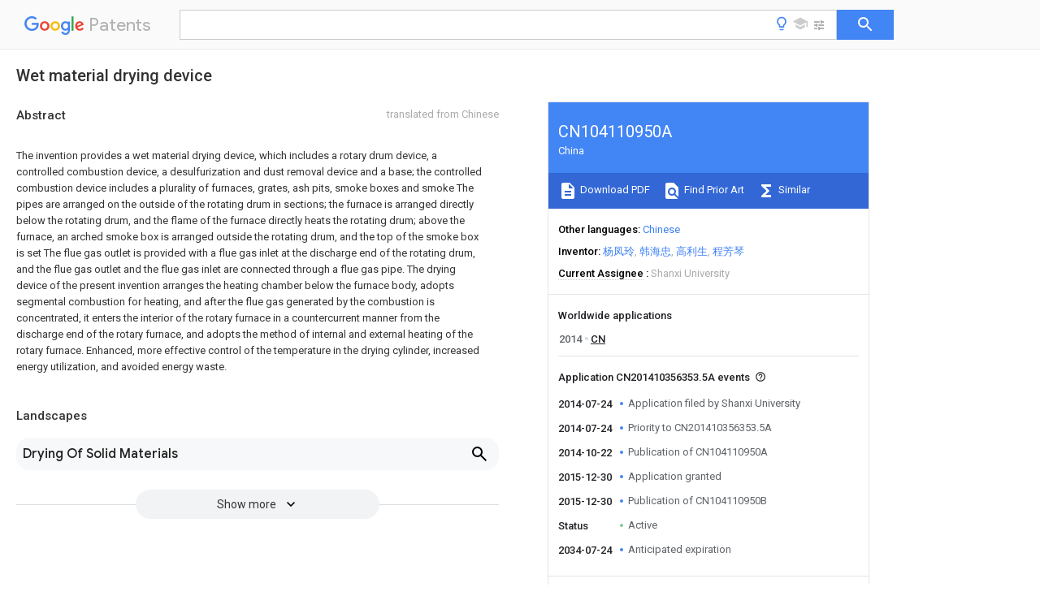

--- FILE ---
content_type: text/html
request_url: https://patents.google.com/patent/CN104110950A/en
body_size: 21446
content:
<!DOCTYPE html>
<html lang="en">
  <head>
    <title>CN104110950A - Wet material drying device 
        - Google Patents</title>

    <meta name="viewport" content="width=device-width, initial-scale=1">
    <meta charset="UTF-8">
    <meta name="referrer" content="origin-when-crossorigin">
    <link rel="canonical" href="https://patents.google.com/patent/CN104110950A/en">
    <meta name="description" content="
    
       The invention provides a wet material drying device, which includes a rotary drum device, a controlled combustion device, a desulfurization and dust removal device and a base; the controlled combustion device includes a plurality of furnaces, grates, ash pits, smoke boxes and smoke The pipes are arranged on the outside of the rotating drum in sections; the furnace is arranged directly below the rotating drum, and the flame of the furnace directly heats the rotating drum; above the furnace, an arched smoke box is arranged outside the rotating drum, and the top of the smoke box is set The flue gas outlet is provided with a flue gas inlet at the discharge end of the rotating drum, and the flue gas outlet and the flue gas inlet are connected through a flue gas pipe. The drying device of the present invention arranges the heating chamber below the furnace body, adopts segmental combustion for heating, and after the flue gas generated by the combustion is concentrated, it enters the interior of the rotary furnace in a countercurrent manner from the discharge end of the rotary furnace, and adopts the method of internal and external heating of the rotary furnace. Enhanced, more effective control of the temperature in the drying cylinder, increased energy utilization, and avoided energy waste. 
       
    
   
   ">
    <meta name="DC.type" content="patent">
    <meta name="DC.title" content="Wet material drying device 
       ">
    <meta name="DC.date" content="2014-07-24" scheme="dateSubmitted">
    <meta name="DC.description" content="
    
       The invention provides a wet material drying device, which includes a rotary drum device, a controlled combustion device, a desulfurization and dust removal device and a base; the controlled combustion device includes a plurality of furnaces, grates, ash pits, smoke boxes and smoke The pipes are arranged on the outside of the rotating drum in sections; the furnace is arranged directly below the rotating drum, and the flame of the furnace directly heats the rotating drum; above the furnace, an arched smoke box is arranged outside the rotating drum, and the top of the smoke box is set The flue gas outlet is provided with a flue gas inlet at the discharge end of the rotating drum, and the flue gas outlet and the flue gas inlet are connected through a flue gas pipe. The drying device of the present invention arranges the heating chamber below the furnace body, adopts segmental combustion for heating, and after the flue gas generated by the combustion is concentrated, it enters the interior of the rotary furnace in a countercurrent manner from the discharge end of the rotary furnace, and adopts the method of internal and external heating of the rotary furnace. Enhanced, more effective control of the temperature in the drying cylinder, increased energy utilization, and avoided energy waste. 
       
    
   
   ">
    <meta name="citation_patent_application_number" content="CN:201410356353.5A">
    <meta name="citation_pdf_url" content="https://patentimages.storage.googleapis.com/18/0d/60/bf9c557d3e91a8/CN104110950A.pdf">
    <meta name="citation_patent_publication_number" content="CN:104110950:A">
    <meta name="DC.date" content="2014-10-22">
    <meta name="DC.contributor" content="杨凤玲" scheme="inventor">
    <meta name="DC.contributor" content="韩海忠" scheme="inventor">
    <meta name="DC.contributor" content="高利生" scheme="inventor">
    <meta name="DC.contributor" content="程芳琴" scheme="inventor">
    <meta name="DC.contributor" content="Shanxi University" scheme="assignee">
    <meta name="DC.relation" content="GB:1125743:A" scheme="references">
    <meta name="DC.relation" content="US:4649655" scheme="references">
    <meta name="DC.relation" content="CN:2238407:Y" scheme="references">
    <meta name="DC.relation" content="RU:2306504:C1" scheme="references">
    <meta name="DC.relation" content="CN:201621949:U" scheme="references">
    <meta name="DC.relation" content="CN:201653093:U" scheme="references">
    <meta name="DC.relation" content="CN:202452803:U" scheme="references">
    <meta name="DC.relation" content="CN:203310215:U" scheme="references">
    <meta name="DC.relation" content="CN:103542707:A" scheme="references">
    <meta name="DC.relation" content="CN:204007002:U" scheme="references">
    <meta name="citation_reference" content="任多禄等: &#34;滚筒式干燥机在盘北选煤厂的应用&#34;, 《煤炭加工与综合利用》" scheme="references">
    <link rel="stylesheet" href="https://fonts.googleapis.com/css?family=Roboto:400,400italic,500,500italic,700">
    <link rel="stylesheet" href="https://fonts.googleapis.com/css?family=Product+Sans">
    <link rel="stylesheet" href="https://fonts.googleapis.com/css2?family=Google+Sans:wght@400;500;700">

    <style>
      
      #gb { top: 15px; left: auto; right: 0; width: auto; min-width: 135px !important; }   
      body { transition: none; }
    </style>
    <script></script>

    <script>
      window.version = 'patent-search.search_20250707_RC00';

      function sendFeedback() {
        userfeedback.api.startFeedback({
          'productId': '713680',
          'bucket': 'patent-search-web',
          'productVersion': window.version,
        });
      }

      window.experiments = {};
      window.experiments.patentCountries = "ae,ag,al,am,ao,ap,ar,at,au,aw,az,ba,bb,bd,be,bf,bg,bh,bj,bn,bo,br,bw,bx,by,bz,ca,cf,cg,ch,ci,cl,cm,cn,co,cr,cs,cu,cy,cz,dd,de,dj,dk,dm,do,dz,ea,ec,ee,eg,em,ep,es,fi,fr,ga,gb,gc,gd,ge,gh,gm,gn,gq,gr,gt,gw,hk,hn,hr,hu,ib,id,ie,il,in,ir,is,it,jo,jp,ke,kg,kh,km,kn,kp,kr,kw,kz,la,lc,li,lk,lr,ls,lt,lu,lv,ly,ma,mc,md,me,mg,mk,ml,mn,mo,mr,mt,mw,mx,my,mz,na,ne,ng,ni,nl,no,nz,oa,om,pa,pe,pg,ph,pl,pt,py,qa,ro,rs,ru,rw,sa,sc,sd,se,sg,si,sk,sl,sm,sn,st,su,sv,sy,sz,td,tg,th,tj,tm,tn,tr,tt,tw,tz,ua,ug,us,uy,uz,vc,ve,vn,wo,yu,za,zm,zw";
      
      
      window.experiments.keywordWizard = true;
      
      
      
      window.experiments.definitions = true;
      window.experiments.plogs = true;

      window.Polymer = {
        dom: 'shady',
        lazyRegister: true,
      };
    </script>

    <script src="//www.gstatic.com/patent-search/frontend/patent-search.search_20250707_RC00/scs/compiled_dir/webcomponentsjs/webcomponents-lite.min.js"></script>
    <link rel="import" href="//www.gstatic.com/patent-search/frontend/patent-search.search_20250707_RC00/scs/compiled_dir/search-app-vulcanized.html">
  </head>
  <body unresolved>
    
    
    <script></script>
    <script src="//www.gstatic.com/patent-search/frontend/patent-search.search_20250707_RC00/scs/compiled_dir/search-app-vulcanized.js"></script>
    <search-app>
      
      

      <article class="result" itemscope itemtype="http://schema.org/ScholarlyArticle">
  <h1 itemprop="pageTitle">CN104110950A - Wet material drying device 
        - Google Patents</h1>
  <span itemprop="title">Wet material drying device 
       </span>

  <meta itemprop="type" content="patent">
  <a href="https://patentimages.storage.googleapis.com/18/0d/60/bf9c557d3e91a8/CN104110950A.pdf" itemprop="pdfLink">Download PDF</a>
  <h2>Info</h2>

  <dl>
    <dt>Publication number</dt>
    <dd itemprop="publicationNumber">CN104110950A</dd>
    <meta itemprop="numberWithoutCodes" content="104110950">
    <meta itemprop="kindCode" content="A">
    <meta itemprop="publicationDescription" content="Unexaminded application">
    <span>CN104110950A</span>
    <span>CN201410356353.5A</span>
    <span>CN201410356353A</span>
    <span>CN104110950A</span>
    <span>CN 104110950 A</span>
    <span>CN104110950 A</span>
    <span>CN 104110950A</span>
    <span>  </span>
    <span> </span>
    <span> </span>
    <span>CN 201410356353 A</span>
    <span>CN201410356353 A</span>
    <span>CN 201410356353A</span>
    <span>CN 104110950 A</span>
    <span>CN104110950 A</span>
    <span>CN 104110950A</span>

    <dt>Authority</dt>
    <dd itemprop="countryCode">CN</dd>
    <dd itemprop="countryName">China</dd>

    <dt>Prior art keywords</dt>
    <dd itemprop="priorArtKeywords" repeat>rotating drum</dd>
    <dd itemprop="priorArtKeywords" repeat>flue gas</dd>
    <dd itemprop="priorArtKeywords" repeat>furnace</dd>
    <dd itemprop="priorArtKeywords" repeat>smoke</dd>
    <dd itemprop="priorArtKeywords" repeat>smoke box</dd>

    <dt>Prior art date</dt>
    <dd><time itemprop="priorArtDate" datetime="2014-07-24">2014-07-24</time></dd>

    <dt>Legal status (The legal status is an assumption and is not a legal conclusion. Google has not performed a legal analysis and makes no representation as to the accuracy of the status listed.)</dt>
    <dd itemprop="legalStatusIfi" itemscope>
      <span itemprop="status">Granted</span>
    </dd>
  </dl>

  <dt>Application number</dt>
  <dd itemprop="applicationNumber">CN201410356353.5A</dd>

  <dt>Other languages</dt>
  <dd itemprop="otherLanguages" itemscope repeat>
    <a href="/patent/CN104110950A/zh">
      <span itemprop="name">Chinese</span> (<span itemprop="code">zh</span>)
    </a>
  </dd>

  <dt>Other versions</dt>
  <dd itemprop="directAssociations" itemscope repeat>
    <a href="/patent/CN104110950B/en">
      <span itemprop="publicationNumber">CN104110950B</span>
      (<span itemprop="primaryLanguage">en</span>
    </a>
  </dd>

  <dt>Inventor</dt>
  <dd itemprop="inventor" repeat>杨凤玲</dd>
  <dd itemprop="inventor" repeat>韩海忠</dd>
  <dd itemprop="inventor" repeat>高利生</dd>
  <dd itemprop="inventor" repeat>程芳琴</dd>

  <dt>Current Assignee (The listed assignees may be inaccurate. Google has not performed a legal analysis and makes no representation or warranty as to the accuracy of the list.)</dt>
  <dd itemprop="assigneeCurrent" repeat>
    Shanxi University
  </dd>

  <dt>Original Assignee</dt>
  <dd itemprop="assigneeOriginal" repeat>Shanxi University</dd>

  <dt>Priority date (The priority date is an assumption and is not a legal conclusion. Google has not performed a legal analysis and makes no representation as to the accuracy of the date listed.)</dt>
  <dd><time itemprop="priorityDate" datetime="2014-07-24">2014-07-24</time></dd>

  <dt>Filing date</dt>
  <dd><time itemprop="filingDate" datetime="2014-07-24">2014-07-24</time></dd>

  <dt>Publication date</dt>
  <dd><time itemprop="publicationDate" datetime="2014-10-22">2014-10-22</time></dd>

  
  <dd itemprop="events" itemscope repeat>
    <time itemprop="date" datetime="2014-07-24">2014-07-24</time>
    <span itemprop="title">Application filed by Shanxi University</span>
    <span itemprop="type">filed</span>
    <span itemprop="critical" content="true" bool>Critical</span>
    
    
    
    <span itemprop="assigneeSearch">Shanxi University</span>
  </dd>
  <dd itemprop="events" itemscope repeat>
    <time itemprop="date" datetime="2014-07-24">2014-07-24</time>
    <span itemprop="title">Priority to CN201410356353.5A</span>
    <span itemprop="type">priority</span>
    <span itemprop="critical" content="true" bool>Critical</span>
    
    
    <span itemprop="documentId">patent/CN104110950B/en</span>
    
  </dd>
  <dd itemprop="events" itemscope repeat>
    <time itemprop="date" datetime="2014-10-22">2014-10-22</time>
    <span itemprop="title">Publication of CN104110950A</span>
    <span itemprop="type">publication</span>
    <span itemprop="critical" content="true" bool>Critical</span>
    
    
    <span itemprop="documentId">patent/CN104110950A/en</span>
    
  </dd>
  <dd itemprop="events" itemscope repeat>
    <time itemprop="date" datetime="2015-12-30">2015-12-30</time>
    <span itemprop="title">Application granted</span>
    <span itemprop="type">granted</span>
    <span itemprop="critical" content="true" bool>Critical</span>
    
    
    
    
  </dd>
  <dd itemprop="events" itemscope repeat>
    <time itemprop="date" datetime="2015-12-30">2015-12-30</time>
    <span itemprop="title">Publication of CN104110950B</span>
    <span itemprop="type">publication</span>
    <span itemprop="critical" content="true" bool>Critical</span>
    
    
    <span itemprop="documentId">patent/CN104110950B/en</span>
    
  </dd>
  <dd itemprop="events" itemscope repeat>
    <time itemprop="date">Status</time>
    <span itemprop="title">Active</span>
    <span itemprop="type">legal-status</span>
    <span itemprop="critical" content="true" bool>Critical</span>
    <span itemprop="current" content="true" bool>Current</span>
    
    
    
  </dd>
  <dd itemprop="events" itemscope repeat>
    <time itemprop="date" datetime="2034-07-24">2034-07-24</time>
    <span itemprop="title">Anticipated expiration</span>
    <span itemprop="type">legal-status</span>
    <span itemprop="critical" content="true" bool>Critical</span>
    
    
    
    
  </dd>

  <h2>Links</h2>
  <ul>
    

    <li itemprop="links" itemscope repeat>
        <meta itemprop="id" content="espacenetLink">
        <a href="https://worldwide.espacenet.com/publicationDetails/biblio?CC=CN&amp;NR=104110950A&amp;KC=A&amp;FT=D" itemprop="url" target="_blank"><span itemprop="text">Espacenet</span></a>
      </li>
      

    

    <li itemprop="links" itemscope repeat>
      <meta itemprop="id" content="globalDossierLink">
      <a href="https://globaldossier.uspto.gov/result/application/CN/201410356353/1" itemprop="url" target="_blank"><span itemprop="text">Global Dossier</span></a>
    </li>

    

      

      

      
      <li itemprop="links" itemscope repeat>
        <meta itemprop="id" content="stackexchangeLink">
        <a href="https://patents.stackexchange.com/questions/tagged/CN104110950A" itemprop="url"><span itemprop="text">Discuss</span></a>
      </li>
  </ul>

  <ul itemprop="concept" itemscope>
    <li itemprop="match" itemscope repeat>
      <span itemprop="id">238000001035</span>
      <span itemprop="name">drying</span>
      <span itemprop="domain">Methods</span>
      <span itemprop="svg_large"></span>
      <span itemprop="svg_small"></span>
      <span itemprop="smiles"></span>
      <span itemprop="inchi_key"></span>
      <span itemprop="similarity">0.000</span>
      <span itemprop="sections" repeat>title</span>
      <span itemprop="sections" repeat>claims</span>
      <span itemprop="sections" repeat>abstract</span>
      <span itemprop="sections" repeat>description</span>
      <span itemprop="count">40</span>
    </li>
    <li itemprop="match" itemscope repeat>
      <span itemprop="id">239000000463</span>
      <span itemprop="name">material</span>
      <span itemprop="domain">Substances</span>
      <span itemprop="svg_large"></span>
      <span itemprop="svg_small"></span>
      <span itemprop="smiles"></span>
      <span itemprop="inchi_key"></span>
      <span itemprop="similarity">0.000</span>
      <span itemprop="sections" repeat>title</span>
      <span itemprop="sections" repeat>claims</span>
      <span itemprop="sections" repeat>abstract</span>
      <span itemprop="sections" repeat>description</span>
      <span itemprop="count">7</span>
    </li>
    <li itemprop="match" itemscope repeat>
      <span itemprop="id">239000000779</span>
      <span itemprop="name">smoke</span>
      <span itemprop="domain">Substances</span>
      <span itemprop="svg_large"></span>
      <span itemprop="svg_small"></span>
      <span itemprop="smiles"></span>
      <span itemprop="inchi_key"></span>
      <span itemprop="similarity">0.000</span>
      <span itemprop="sections" repeat>claims</span>
      <span itemprop="sections" repeat>abstract</span>
      <span itemprop="sections" repeat>description</span>
      <span itemprop="count">37</span>
    </li>
    <li itemprop="match" itemscope repeat>
      <span itemprop="id">UGFAIRIUMAVXCW-UHFFFAOYSA-N</span>
      <span itemprop="name">Carbon monoxide</span>
      <span itemprop="domain">Chemical compound</span>
      <span itemprop="svg_large"></span>
      <span itemprop="svg_small"></span>
      <span itemprop="smiles">[O&#43;]#[C-]</span>
      <span itemprop="inchi_key">UGFAIRIUMAVXCW-UHFFFAOYSA-N</span>
      <span itemprop="similarity">0.000</span>
      <span itemprop="sections" repeat>claims</span>
      <span itemprop="sections" repeat>abstract</span>
      <span itemprop="sections" repeat>description</span>
      <span itemprop="count">27</span>
    </li>
    <li itemprop="match" itemscope repeat>
      <span itemprop="id">239000003546</span>
      <span itemprop="name">flue gas</span>
      <span itemprop="domain">Substances</span>
      <span itemprop="svg_large"></span>
      <span itemprop="svg_small"></span>
      <span itemprop="smiles"></span>
      <span itemprop="inchi_key"></span>
      <span itemprop="similarity">0.000</span>
      <span itemprop="sections" repeat>claims</span>
      <span itemprop="sections" repeat>abstract</span>
      <span itemprop="sections" repeat>description</span>
      <span itemprop="count">27</span>
    </li>
    <li itemprop="match" itemscope repeat>
      <span itemprop="id">238000002485</span>
      <span itemprop="name">combustion reaction</span>
      <span itemprop="domain">Methods</span>
      <span itemprop="svg_large"></span>
      <span itemprop="svg_small"></span>
      <span itemprop="smiles"></span>
      <span itemprop="inchi_key"></span>
      <span itemprop="similarity">0.000</span>
      <span itemprop="sections" repeat>claims</span>
      <span itemprop="sections" repeat>abstract</span>
      <span itemprop="sections" repeat>description</span>
      <span itemprop="count">17</span>
    </li>
    <li itemprop="match" itemscope repeat>
      <span itemprop="id">239000000428</span>
      <span itemprop="name">dust</span>
      <span itemprop="domain">Substances</span>
      <span itemprop="svg_large"></span>
      <span itemprop="svg_small"></span>
      <span itemprop="smiles"></span>
      <span itemprop="inchi_key"></span>
      <span itemprop="similarity">0.000</span>
      <span itemprop="sections" repeat>claims</span>
      <span itemprop="sections" repeat>abstract</span>
      <span itemprop="sections" repeat>description</span>
      <span itemprop="count">3</span>
    </li>
    <li itemprop="match" itemscope repeat>
      <span itemprop="id">238000006477</span>
      <span itemprop="name">desulfuration reaction</span>
      <span itemprop="domain">Methods</span>
      <span itemprop="svg_large"></span>
      <span itemprop="svg_small"></span>
      <span itemprop="smiles"></span>
      <span itemprop="inchi_key"></span>
      <span itemprop="similarity">0.000</span>
      <span itemprop="sections" repeat>claims</span>
      <span itemprop="sections" repeat>abstract</span>
      <span itemprop="count">2</span>
    </li>
    <li itemprop="match" itemscope repeat>
      <span itemprop="id">230000023556</span>
      <span itemprop="name">desulfurization</span>
      <span itemprop="domain">Effects</span>
      <span itemprop="svg_large"></span>
      <span itemprop="svg_small"></span>
      <span itemprop="smiles"></span>
      <span itemprop="inchi_key"></span>
      <span itemprop="similarity">0.000</span>
      <span itemprop="sections" repeat>claims</span>
      <span itemprop="sections" repeat>abstract</span>
      <span itemprop="count">2</span>
    </li>
    <li itemprop="match" itemscope repeat>
      <span itemprop="id">229910000831</span>
      <span itemprop="name">Steel</span>
      <span itemprop="domain">Inorganic materials</span>
      <span itemprop="svg_large"></span>
      <span itemprop="svg_small"></span>
      <span itemprop="smiles"></span>
      <span itemprop="inchi_key"></span>
      <span itemprop="similarity">0.000</span>
      <span itemprop="sections" repeat>claims</span>
      <span itemprop="sections" repeat>description</span>
      <span itemprop="count">14</span>
    </li>
    <li itemprop="match" itemscope repeat>
      <span itemprop="id">239000010959</span>
      <span itemprop="name">steel</span>
      <span itemprop="domain">Substances</span>
      <span itemprop="svg_large"></span>
      <span itemprop="svg_small"></span>
      <span itemprop="smiles"></span>
      <span itemprop="inchi_key"></span>
      <span itemprop="similarity">0.000</span>
      <span itemprop="sections" repeat>claims</span>
      <span itemprop="sections" repeat>description</span>
      <span itemprop="count">14</span>
    </li>
    <li itemprop="match" itemscope repeat>
      <span itemprop="id">239000007789</span>
      <span itemprop="name">gas</span>
      <span itemprop="domain">Substances</span>
      <span itemprop="svg_large"></span>
      <span itemprop="svg_small"></span>
      <span itemprop="smiles"></span>
      <span itemprop="inchi_key"></span>
      <span itemprop="similarity">0.000</span>
      <span itemprop="sections" repeat>claims</span>
      <span itemprop="sections" repeat>description</span>
      <span itemprop="count">9</span>
    </li>
    <li itemprop="match" itemscope repeat>
      <span itemprop="id">230000005540</span>
      <span itemprop="name">biological transmission</span>
      <span itemprop="domain">Effects</span>
      <span itemprop="svg_large"></span>
      <span itemprop="svg_small"></span>
      <span itemprop="smiles"></span>
      <span itemprop="inchi_key"></span>
      <span itemprop="similarity">0.000</span>
      <span itemprop="sections" repeat>claims</span>
      <span itemprop="sections" repeat>description</span>
      <span itemprop="count">8</span>
    </li>
    <li itemprop="match" itemscope repeat>
      <span itemprop="id">238000010438</span>
      <span itemprop="name">heat treatment</span>
      <span itemprop="domain">Methods</span>
      <span itemprop="svg_large"></span>
      <span itemprop="svg_small"></span>
      <span itemprop="smiles"></span>
      <span itemprop="inchi_key"></span>
      <span itemprop="similarity">0.000</span>
      <span itemprop="sections" repeat>abstract</span>
      <span itemprop="sections" repeat>description</span>
      <span itemprop="count">8</span>
    </li>
    <li itemprop="match" itemscope repeat>
      <span itemprop="id">238000000034</span>
      <span itemprop="name">method</span>
      <span itemprop="domain">Methods</span>
      <span itemprop="svg_large"></span>
      <span itemprop="svg_small"></span>
      <span itemprop="smiles"></span>
      <span itemprop="inchi_key"></span>
      <span itemprop="similarity">0.000</span>
      <span itemprop="sections" repeat>abstract</span>
      <span itemprop="sections" repeat>description</span>
      <span itemprop="count">4</span>
    </li>
    <li itemprop="match" itemscope repeat>
      <span itemprop="id">230000001965</span>
      <span itemprop="name">increasing effect</span>
      <span itemprop="domain">Effects</span>
      <span itemprop="svg_large"></span>
      <span itemprop="svg_small"></span>
      <span itemprop="smiles"></span>
      <span itemprop="inchi_key"></span>
      <span itemprop="similarity">0.000</span>
      <span itemprop="sections" repeat>abstract</span>
      <span itemprop="sections" repeat>description</span>
      <span itemprop="count">3</span>
    </li>
    <li itemprop="match" itemscope repeat>
      <span itemprop="id">239000002699</span>
      <span itemprop="name">waste material</span>
      <span itemprop="domain">Substances</span>
      <span itemprop="svg_large"></span>
      <span itemprop="svg_small"></span>
      <span itemprop="smiles"></span>
      <span itemprop="inchi_key"></span>
      <span itemprop="similarity">0.000</span>
      <span itemprop="sections" repeat>abstract</span>
      <span itemprop="sections" repeat>description</span>
      <span itemprop="count">3</span>
    </li>
    <li itemprop="match" itemscope repeat>
      <span itemprop="id">239000003245</span>
      <span itemprop="name">coal</span>
      <span itemprop="domain">Substances</span>
      <span itemprop="svg_large"></span>
      <span itemprop="svg_small"></span>
      <span itemprop="smiles"></span>
      <span itemprop="inchi_key"></span>
      <span itemprop="similarity">0.000</span>
      <span itemprop="sections" repeat>description</span>
      <span itemprop="count">31</span>
    </li>
    <li itemprop="match" itemscope repeat>
      <span itemprop="id">239000004568</span>
      <span itemprop="name">cement</span>
      <span itemprop="domain">Substances</span>
      <span itemprop="svg_large"></span>
      <span itemprop="svg_small"></span>
      <span itemprop="smiles"></span>
      <span itemprop="inchi_key"></span>
      <span itemprop="similarity">0.000</span>
      <span itemprop="sections" repeat>description</span>
      <span itemprop="count">8</span>
    </li>
    <li itemprop="match" itemscope repeat>
      <span itemprop="id">238000009958</span>
      <span itemprop="name">sewing</span>
      <span itemprop="domain">Methods</span>
      <span itemprop="svg_large"></span>
      <span itemprop="svg_small"></span>
      <span itemprop="smiles"></span>
      <span itemprop="inchi_key"></span>
      <span itemprop="similarity">0.000</span>
      <span itemprop="sections" repeat>description</span>
      <span itemprop="count">8</span>
    </li>
    <li itemprop="match" itemscope repeat>
      <span itemprop="id">238000012546</span>
      <span itemprop="name">transfer</span>
      <span itemprop="domain">Methods</span>
      <span itemprop="svg_large"></span>
      <span itemprop="svg_small"></span>
      <span itemprop="smiles"></span>
      <span itemprop="inchi_key"></span>
      <span itemprop="similarity">0.000</span>
      <span itemprop="sections" repeat>description</span>
      <span itemprop="count">7</span>
    </li>
    <li itemprop="match" itemscope repeat>
      <span itemprop="id">XLYOFNOQVPJJNP-UHFFFAOYSA-N</span>
      <span itemprop="name">water</span>
      <span itemprop="domain">Substances</span>
      <span itemprop="svg_large"></span>
      <span itemprop="svg_small"></span>
      <span itemprop="smiles">O</span>
      <span itemprop="inchi_key">XLYOFNOQVPJJNP-UHFFFAOYSA-N</span>
      <span itemprop="similarity">0.000</span>
      <span itemprop="sections" repeat>description</span>
      <span itemprop="count">7</span>
    </li>
    <li itemprop="match" itemscope repeat>
      <span itemprop="id">230000002411</span>
      <span itemprop="name">adverse</span>
      <span itemprop="domain">Effects</span>
      <span itemprop="svg_large"></span>
      <span itemprop="svg_small"></span>
      <span itemprop="smiles"></span>
      <span itemprop="inchi_key"></span>
      <span itemprop="similarity">0.000</span>
      <span itemprop="sections" repeat>description</span>
      <span itemprop="count">5</span>
    </li>
    <li itemprop="match" itemscope repeat>
      <span itemprop="id">230000000694</span>
      <span itemprop="name">effects</span>
      <span itemprop="domain">Effects</span>
      <span itemprop="svg_large"></span>
      <span itemprop="svg_small"></span>
      <span itemprop="smiles"></span>
      <span itemprop="inchi_key"></span>
      <span itemprop="similarity">0.000</span>
      <span itemprop="sections" repeat>description</span>
      <span itemprop="count">5</span>
    </li>
    <li itemprop="match" itemscope repeat>
      <span itemprop="id">239000000446</span>
      <span itemprop="name">fuel</span>
      <span itemprop="domain">Substances</span>
      <span itemprop="svg_large"></span>
      <span itemprop="svg_small"></span>
      <span itemprop="smiles"></span>
      <span itemprop="inchi_key"></span>
      <span itemprop="similarity">0.000</span>
      <span itemprop="sections" repeat>description</span>
      <span itemprop="count">5</span>
    </li>
    <li itemprop="match" itemscope repeat>
      <span itemprop="id">239000003250</span>
      <span itemprop="name">coal slurry</span>
      <span itemprop="domain">Substances</span>
      <span itemprop="svg_large"></span>
      <span itemprop="svg_small"></span>
      <span itemprop="smiles"></span>
      <span itemprop="inchi_key"></span>
      <span itemprop="similarity">0.000</span>
      <span itemprop="sections" repeat>description</span>
      <span itemprop="count">4</span>
    </li>
    <li itemprop="match" itemscope repeat>
      <span itemprop="id">238000013461</span>
      <span itemprop="name">design</span>
      <span itemprop="domain">Methods</span>
      <span itemprop="svg_large"></span>
      <span itemprop="svg_small"></span>
      <span itemprop="smiles"></span>
      <span itemprop="inchi_key"></span>
      <span itemprop="similarity">0.000</span>
      <span itemprop="sections" repeat>description</span>
      <span itemprop="count">4</span>
    </li>
    <li itemprop="match" itemscope repeat>
      <span itemprop="id">238000000605</span>
      <span itemprop="name">extraction</span>
      <span itemprop="domain">Methods</span>
      <span itemprop="svg_large"></span>
      <span itemprop="svg_small"></span>
      <span itemprop="smiles"></span>
      <span itemprop="inchi_key"></span>
      <span itemprop="similarity">0.000</span>
      <span itemprop="sections" repeat>description</span>
      <span itemprop="count">4</span>
    </li>
    <li itemprop="match" itemscope repeat>
      <span itemprop="id">238000005728</span>
      <span itemprop="name">strengthening</span>
      <span itemprop="domain">Methods</span>
      <span itemprop="svg_large"></span>
      <span itemprop="svg_small"></span>
      <span itemprop="smiles"></span>
      <span itemprop="inchi_key"></span>
      <span itemprop="similarity">0.000</span>
      <span itemprop="sections" repeat>description</span>
      <span itemprop="count">4</span>
    </li>
    <li itemprop="match" itemscope repeat>
      <span itemprop="id">239000011449</span>
      <span itemprop="name">brick</span>
      <span itemprop="domain">Substances</span>
      <span itemprop="svg_large"></span>
      <span itemprop="svg_small"></span>
      <span itemprop="smiles"></span>
      <span itemprop="inchi_key"></span>
      <span itemprop="similarity">0.000</span>
      <span itemprop="sections" repeat>description</span>
      <span itemprop="count">3</span>
    </li>
    <li itemprop="match" itemscope repeat>
      <span itemprop="id">238000007599</span>
      <span itemprop="name">discharging</span>
      <span itemprop="domain">Methods</span>
      <span itemprop="svg_large"></span>
      <span itemprop="svg_small"></span>
      <span itemprop="smiles"></span>
      <span itemprop="inchi_key"></span>
      <span itemprop="similarity">0.000</span>
      <span itemprop="sections" repeat>description</span>
      <span itemprop="count">3</span>
    </li>
    <li itemprop="match" itemscope repeat>
      <span itemprop="id">230000009970</span>
      <span itemprop="name">fire resistant effect</span>
      <span itemprop="domain">Effects</span>
      <span itemprop="svg_large"></span>
      <span itemprop="svg_small"></span>
      <span itemprop="smiles"></span>
      <span itemprop="inchi_key"></span>
      <span itemprop="similarity">0.000</span>
      <span itemprop="sections" repeat>description</span>
      <span itemprop="count">3</span>
    </li>
    <li itemprop="match" itemscope repeat>
      <span itemprop="id">239000003517</span>
      <span itemprop="name">fume</span>
      <span itemprop="domain">Substances</span>
      <span itemprop="svg_large"></span>
      <span itemprop="svg_small"></span>
      <span itemprop="smiles"></span>
      <span itemprop="inchi_key"></span>
      <span itemprop="similarity">0.000</span>
      <span itemprop="sections" repeat>description</span>
      <span itemprop="count">3</span>
    </li>
    <li itemprop="match" itemscope repeat>
      <span itemprop="id">238000007789</span>
      <span itemprop="name">sealing</span>
      <span itemprop="domain">Methods</span>
      <span itemprop="svg_large"></span>
      <span itemprop="svg_small"></span>
      <span itemprop="smiles"></span>
      <span itemprop="inchi_key"></span>
      <span itemprop="similarity">0.000</span>
      <span itemprop="sections" repeat>description</span>
      <span itemprop="count">3</span>
    </li>
    <li itemprop="match" itemscope repeat>
      <span itemprop="id">229910052799</span>
      <span itemprop="name">carbon</span>
      <span itemprop="domain">Inorganic materials</span>
      <span itemprop="svg_large"></span>
      <span itemprop="svg_small"></span>
      <span itemprop="smiles"></span>
      <span itemprop="inchi_key"></span>
      <span itemprop="similarity">0.000</span>
      <span itemprop="sections" repeat>description</span>
      <span itemprop="count">2</span>
    </li>
    <li itemprop="match" itemscope repeat>
      <span itemprop="id">238000002036</span>
      <span itemprop="name">drum drying</span>
      <span itemprop="domain">Methods</span>
      <span itemprop="svg_large"></span>
      <span itemprop="svg_small"></span>
      <span itemprop="smiles"></span>
      <span itemprop="inchi_key"></span>
      <span itemprop="similarity">0.000</span>
      <span itemprop="sections" repeat>description</span>
      <span itemprop="count">2</span>
    </li>
    <li itemprop="match" itemscope repeat>
      <span itemprop="id">230000003031</span>
      <span itemprop="name">feeding effect</span>
      <span itemprop="domain">Effects</span>
      <span itemprop="svg_large"></span>
      <span itemprop="svg_small"></span>
      <span itemprop="smiles"></span>
      <span itemprop="inchi_key"></span>
      <span itemprop="similarity">0.000</span>
      <span itemprop="sections" repeat>description</span>
      <span itemprop="count">2</span>
    </li>
    <li itemprop="match" itemscope repeat>
      <span itemprop="id">VNWKTOKETHGBQD-UHFFFAOYSA-N</span>
      <span itemprop="name">methane</span>
      <span itemprop="domain">Chemical compound</span>
      <span itemprop="svg_large"></span>
      <span itemprop="svg_small"></span>
      <span itemprop="smiles">C</span>
      <span itemprop="inchi_key">VNWKTOKETHGBQD-UHFFFAOYSA-N</span>
      <span itemprop="similarity">0.000</span>
      <span itemprop="sections" repeat>description</span>
      <span itemprop="count">2</span>
    </li>
    <li itemprop="match" itemscope repeat>
      <span itemprop="id">239000011490</span>
      <span itemprop="name">mineral wool</span>
      <span itemprop="domain">Substances</span>
      <span itemprop="svg_large"></span>
      <span itemprop="svg_small"></span>
      <span itemprop="smiles"></span>
      <span itemprop="inchi_key"></span>
      <span itemprop="similarity">0.000</span>
      <span itemprop="sections" repeat>description</span>
      <span itemprop="count">2</span>
    </li>
    <li itemprop="match" itemscope repeat>
      <span itemprop="id">NJPPVKZQTLUDBO-UHFFFAOYSA-N</span>
      <span itemprop="name">novaluron</span>
      <span itemprop="domain">Chemical compound</span>
      <span itemprop="svg_large"></span>
      <span itemprop="svg_small"></span>
      <span itemprop="smiles">C1=C(Cl)C(OC(F)(F)C(OC(F)(F)F)F)=CC=C1NC(=O)NC(=O)C1=C(F)C=CC=C1F</span>
      <span itemprop="inchi_key">NJPPVKZQTLUDBO-UHFFFAOYSA-N</span>
      <span itemprop="similarity">0.000</span>
      <span itemprop="sections" repeat>description</span>
      <span itemprop="count">2</span>
    </li>
    <li itemprop="match" itemscope repeat>
      <span itemprop="id">238000005457</span>
      <span itemprop="name">optimization</span>
      <span itemprop="domain">Methods</span>
      <span itemprop="svg_large"></span>
      <span itemprop="svg_small"></span>
      <span itemprop="smiles"></span>
      <span itemprop="inchi_key"></span>
      <span itemprop="similarity">0.000</span>
      <span itemprop="sections" repeat>description</span>
      <span itemprop="count">2</span>
    </li>
    <li itemprop="match" itemscope repeat>
      <span itemprop="id">238000003756</span>
      <span itemprop="name">stirring</span>
      <span itemprop="domain">Methods</span>
      <span itemprop="svg_large"></span>
      <span itemprop="svg_small"></span>
      <span itemprop="smiles"></span>
      <span itemprop="inchi_key"></span>
      <span itemprop="similarity">0.000</span>
      <span itemprop="sections" repeat>description</span>
      <span itemprop="count">2</span>
    </li>
    <li itemprop="match" itemscope repeat>
      <span itemprop="id">238000010977</span>
      <span itemprop="name">unit operation</span>
      <span itemprop="domain">Methods</span>
      <span itemprop="svg_large"></span>
      <span itemprop="svg_small"></span>
      <span itemprop="smiles"></span>
      <span itemprop="inchi_key"></span>
      <span itemprop="similarity">0.000</span>
      <span itemprop="sections" repeat>description</span>
      <span itemprop="count">2</span>
    </li>
    <li itemprop="match" itemscope repeat>
      <span itemprop="id">239000002028</span>
      <span itemprop="name">Biomass</span>
      <span itemprop="domain">Substances</span>
      <span itemprop="svg_large"></span>
      <span itemprop="svg_small"></span>
      <span itemprop="smiles"></span>
      <span itemprop="inchi_key"></span>
      <span itemprop="similarity">0.000</span>
      <span itemprop="sections" repeat>description</span>
      <span itemprop="count">1</span>
    </li>
    <li itemprop="match" itemscope repeat>
      <span itemprop="id">OKTJSMMVPCPJKN-UHFFFAOYSA-N</span>
      <span itemprop="name">Carbon</span>
      <span itemprop="domain">Chemical compound</span>
      <span itemprop="svg_large"></span>
      <span itemprop="svg_small"></span>
      <span itemprop="smiles">[C]</span>
      <span itemprop="inchi_key">OKTJSMMVPCPJKN-UHFFFAOYSA-N</span>
      <span itemprop="similarity">0.000</span>
      <span itemprop="sections" repeat>description</span>
      <span itemprop="count">1</span>
    </li>
    <li itemprop="match" itemscope repeat>
      <span itemprop="id">238000004140</span>
      <span itemprop="name">cleaning</span>
      <span itemprop="domain">Methods</span>
      <span itemprop="svg_large"></span>
      <span itemprop="svg_small"></span>
      <span itemprop="smiles"></span>
      <span itemprop="inchi_key"></span>
      <span itemprop="similarity">0.000</span>
      <span itemprop="sections" repeat>description</span>
      <span itemprop="count">1</span>
    </li>
    <li itemprop="match" itemscope repeat>
      <span itemprop="id">239000003034</span>
      <span itemprop="name">coal gas</span>
      <span itemprop="domain">Substances</span>
      <span itemprop="svg_large"></span>
      <span itemprop="svg_small"></span>
      <span itemprop="smiles"></span>
      <span itemprop="inchi_key"></span>
      <span itemprop="similarity">0.000</span>
      <span itemprop="sections" repeat>description</span>
      <span itemprop="count">1</span>
    </li>
    <li itemprop="match" itemscope repeat>
      <span itemprop="id">239000000571</span>
      <span itemprop="name">coke</span>
      <span itemprop="domain">Substances</span>
      <span itemprop="svg_large"></span>
      <span itemprop="svg_small"></span>
      <span itemprop="smiles"></span>
      <span itemprop="inchi_key"></span>
      <span itemprop="similarity">0.000</span>
      <span itemprop="sections" repeat>description</span>
      <span itemprop="count">1</span>
    </li>
    <li itemprop="match" itemscope repeat>
      <span itemprop="id">238000004939</span>
      <span itemprop="name">coking</span>
      <span itemprop="domain">Methods</span>
      <span itemprop="svg_large"></span>
      <span itemprop="svg_small"></span>
      <span itemprop="smiles"></span>
      <span itemprop="inchi_key"></span>
      <span itemprop="similarity">0.000</span>
      <span itemprop="sections" repeat>description</span>
      <span itemprop="count">1</span>
    </li>
    <li itemprop="match" itemscope repeat>
      <span itemprop="id">238000001816</span>
      <span itemprop="name">cooling</span>
      <span itemprop="domain">Methods</span>
      <span itemprop="svg_large"></span>
      <span itemprop="svg_small"></span>
      <span itemprop="smiles"></span>
      <span itemprop="inchi_key"></span>
      <span itemprop="similarity">0.000</span>
      <span itemprop="sections" repeat>description</span>
      <span itemprop="count">1</span>
    </li>
    <li itemprop="match" itemscope repeat>
      <span itemprop="id">238000005516</span>
      <span itemprop="name">engineering process</span>
      <span itemprop="domain">Methods</span>
      <span itemprop="svg_large"></span>
      <span itemprop="svg_small"></span>
      <span itemprop="smiles"></span>
      <span itemprop="inchi_key"></span>
      <span itemprop="similarity">0.000</span>
      <span itemprop="sections" repeat>description</span>
      <span itemprop="count">1</span>
    </li>
    <li itemprop="match" itemscope repeat>
      <span itemprop="id">230000007613</span>
      <span itemprop="name">environmental effect</span>
      <span itemprop="domain">Effects</span>
      <span itemprop="svg_large"></span>
      <span itemprop="svg_small"></span>
      <span itemprop="smiles"></span>
      <span itemprop="inchi_key"></span>
      <span itemprop="similarity">0.000</span>
      <span itemprop="sections" repeat>description</span>
      <span itemprop="count">1</span>
    </li>
    <li itemprop="match" itemscope repeat>
      <span itemprop="id">230000001939</span>
      <span itemprop="name">inductive effect</span>
      <span itemprop="domain">Effects</span>
      <span itemprop="svg_large"></span>
      <span itemprop="svg_small"></span>
      <span itemprop="smiles"></span>
      <span itemprop="inchi_key"></span>
      <span itemprop="similarity">0.000</span>
      <span itemprop="sections" repeat>description</span>
      <span itemprop="count">1</span>
    </li>
    <li itemprop="match" itemscope repeat>
      <span itemprop="id">206010022000</span>
      <span itemprop="name">influenza</span>
      <span itemprop="domain">Diseases</span>
      <span itemprop="svg_large"></span>
      <span itemprop="svg_small"></span>
      <span itemprop="smiles"></span>
      <span itemprop="inchi_key"></span>
      <span itemprop="similarity">0.000</span>
      <span itemprop="sections" repeat>description</span>
      <span itemprop="count">1</span>
    </li>
    <li itemprop="match" itemscope repeat>
      <span itemprop="id">239000003077</span>
      <span itemprop="name">lignite</span>
      <span itemprop="domain">Substances</span>
      <span itemprop="svg_large"></span>
      <span itemprop="svg_small"></span>
      <span itemprop="smiles"></span>
      <span itemprop="inchi_key"></span>
      <span itemprop="similarity">0.000</span>
      <span itemprop="sections" repeat>description</span>
      <span itemprop="count">1</span>
    </li>
    <li itemprop="match" itemscope repeat>
      <span itemprop="id">239000003345</span>
      <span itemprop="name">natural gas</span>
      <span itemprop="domain">Substances</span>
      <span itemprop="svg_large"></span>
      <span itemprop="svg_small"></span>
      <span itemprop="smiles"></span>
      <span itemprop="inchi_key"></span>
      <span itemprop="similarity">0.000</span>
      <span itemprop="sections" repeat>description</span>
      <span itemprop="count">1</span>
    </li>
    <li itemprop="match" itemscope repeat>
      <span itemprop="id">239000002245</span>
      <span itemprop="name">particle</span>
      <span itemprop="domain">Substances</span>
      <span itemprop="svg_large"></span>
      <span itemprop="svg_small"></span>
      <span itemprop="smiles"></span>
      <span itemprop="inchi_key"></span>
      <span itemprop="similarity">0.000</span>
      <span itemprop="sections" repeat>description</span>
      <span itemprop="count">1</span>
    </li>
    <li itemprop="match" itemscope repeat>
      <span itemprop="id">238000005192</span>
      <span itemprop="name">partition</span>
      <span itemprop="domain">Methods</span>
      <span itemprop="svg_large"></span>
      <span itemprop="svg_small"></span>
      <span itemprop="smiles"></span>
      <span itemprop="inchi_key"></span>
      <span itemprop="similarity">0.000</span>
      <span itemprop="sections" repeat>description</span>
      <span itemprop="count">1</span>
    </li>
    <li itemprop="match" itemscope repeat>
      <span itemprop="id">238000000197</span>
      <span itemprop="name">pyrolysis</span>
      <span itemprop="domain">Methods</span>
      <span itemprop="svg_large"></span>
      <span itemprop="svg_small"></span>
      <span itemprop="smiles"></span>
      <span itemprop="inchi_key"></span>
      <span itemprop="similarity">0.000</span>
      <span itemprop="sections" repeat>description</span>
      <span itemprop="count">1</span>
    </li>
    <li itemprop="match" itemscope repeat>
      <span itemprop="id">239000002994</span>
      <span itemprop="name">raw material</span>
      <span itemprop="domain">Substances</span>
      <span itemprop="svg_large"></span>
      <span itemprop="svg_small"></span>
      <span itemprop="smiles"></span>
      <span itemprop="inchi_key"></span>
      <span itemprop="similarity">0.000</span>
      <span itemprop="sections" repeat>description</span>
      <span itemprop="count">1</span>
    </li>
    <li itemprop="match" itemscope repeat>
      <span itemprop="id">238000012827</span>
      <span itemprop="name">research and development</span>
      <span itemprop="domain">Methods</span>
      <span itemprop="svg_large"></span>
      <span itemprop="svg_small"></span>
      <span itemprop="smiles"></span>
      <span itemprop="inchi_key"></span>
      <span itemprop="similarity">0.000</span>
      <span itemprop="sections" repeat>description</span>
      <span itemprop="count">1</span>
    </li>
    <li itemprop="match" itemscope repeat>
      <span itemprop="id">239000010865</span>
      <span itemprop="name">sewage</span>
      <span itemprop="domain">Substances</span>
      <span itemprop="svg_large"></span>
      <span itemprop="svg_small"></span>
      <span itemprop="smiles"></span>
      <span itemprop="inchi_key"></span>
      <span itemprop="similarity">0.000</span>
      <span itemprop="sections" repeat>description</span>
      <span itemprop="count">1</span>
    </li>
    <li itemprop="match" itemscope repeat>
      <span itemprop="id">239000010801</span>
      <span itemprop="name">sewage sludge</span>
      <span itemprop="domain">Substances</span>
      <span itemprop="svg_large"></span>
      <span itemprop="svg_small"></span>
      <span itemprop="smiles"></span>
      <span itemprop="inchi_key"></span>
      <span itemprop="similarity">0.000</span>
      <span itemprop="sections" repeat>description</span>
      <span itemprop="count">1</span>
    </li>
    <li itemprop="match" itemscope repeat>
      <span itemprop="id">239000010802</span>
      <span itemprop="name">sludge</span>
      <span itemprop="domain">Substances</span>
      <span itemprop="svg_large"></span>
      <span itemprop="svg_small"></span>
      <span itemprop="smiles"></span>
      <span itemprop="inchi_key"></span>
      <span itemprop="similarity">0.000</span>
      <span itemprop="sections" repeat>description</span>
      <span itemprop="count">1</span>
    </li>
    <li itemprop="match" itemscope repeat>
      <span itemprop="id">239000007787</span>
      <span itemprop="name">solid</span>
      <span itemprop="domain">Substances</span>
      <span itemprop="svg_large"></span>
      <span itemprop="svg_small"></span>
      <span itemprop="smiles"></span>
      <span itemprop="inchi_key"></span>
      <span itemprop="similarity">0.000</span>
      <span itemprop="sections" repeat>description</span>
      <span itemprop="count">1</span>
    </li>
    <li itemprop="match" itemscope repeat>
      <span itemprop="id">239000004449</span>
      <span itemprop="name">solid propellant</span>
      <span itemprop="domain">Substances</span>
      <span itemprop="svg_large"></span>
      <span itemprop="svg_small"></span>
      <span itemprop="smiles"></span>
      <span itemprop="inchi_key"></span>
      <span itemprop="similarity">0.000</span>
      <span itemprop="sections" repeat>description</span>
      <span itemprop="count">1</span>
    </li>
    <li itemprop="match" itemscope repeat>
      <span itemprop="id">238000005406</span>
      <span itemprop="name">washing</span>
      <span itemprop="domain">Methods</span>
      <span itemprop="svg_large"></span>
      <span itemprop="svg_small"></span>
      <span itemprop="smiles"></span>
      <span itemprop="inchi_key"></span>
      <span itemprop="similarity">0.000</span>
      <span itemprop="sections" repeat>description</span>
      <span itemprop="count">1</span>
    </li>
  </ul>

  

  

  

  

  

  <section>
    <h2>Landscapes</h2>
    <ul>
      <li itemprop="landscapes" itemscope repeat>
        <span itemprop="name">Drying Of Solid Materials</span>
        (<span itemprop="type">AREA</span>)
      </li>
    </ul>
  </section>


  <section itemprop="abstract" itemscope>
    <h2>Abstract</h2>
    <aside>Translated from <span itemprop="translatedLanguage">Chinese</span></aside>
    <div itemprop="content" html><abstract mxw-id="PA353106901" lang="EN" load-source="google">
    <span class="notranslate">
      <span class="google-src-text">
        <p num="0001">本发明提供了一种湿物料烘干装置，包括旋转滚筒装置、控制燃烧装置、脱硫除尘装置和基座；所述的控制燃烧装置包括多个炉膛、炉排、灰坑、烟箱和烟气管道，分段设置在旋转滚筒的外部；炉膛设置在旋转滚筒的正下方，炉膛的火焰直接加热旋转滚筒；所述的炉膛的上方，旋转滚筒的外部设置拱形烟箱，烟箱顶端设有烟气出口，旋转滚筒出料端设有烟气入口，烟气出口和烟气入口通过烟气管道连通。本发明烘干装置将加热室设置在炉体的下方，采用分段燃烧加热，且燃烧产生的烟气集中后从旋转炉的出料端采用逆流的方式进入旋转炉的内部，采用旋转炉内外强化，更有效的控制烘干筒内的温度，提高了能量利用率，避免了能源的浪费。</p>
        <span class="patent-image-not-available"></span>
      </span>
      <p num="0001">The invention provides a wet material drying device, which includes a rotary drum device, a controlled combustion device, a desulfurization and dust removal device and a base; the controlled combustion device includes a plurality of furnaces, grates, ash pits, smoke boxes and smoke The pipes are arranged on the outside of the rotating drum in sections; the furnace is arranged directly below the rotating drum, and the flame of the furnace directly heats the rotating drum; above the furnace, an arched smoke box is arranged outside the rotating drum, and the top of the smoke box is set The flue gas outlet is provided with a flue gas inlet at the discharge end of the rotating drum, and the flue gas outlet and the flue gas inlet are connected through a flue gas pipe. The drying device of the present invention arranges the heating chamber below the furnace body, adopts segmental combustion for heating, and after the flue gas generated by the combustion is concentrated, it enters the interior of the rotary furnace in a countercurrent manner from the discharge end of the rotary furnace, and adopts the method of internal and external heating of the rotary furnace. Enhanced, more effective control of the temperature in the drying cylinder, increased energy utilization, and avoided energy waste.</p>
      <span class="patent-image-not-available"></span>
    </span>
  </abstract>
  </div>
  </section>

  <section itemprop="description" itemscope>
    <h2>Description</h2>
    
    <div itemprop="content" html><div mxw-id="PDES235081905" lang="EN" load-source="patent-office" class="description">
    <invention-title lang="EN" id="en-tilte1">A kind of wet stock drying unit</invention-title>
    <technical-field>
      <div id="p0001" num="0001" class="description-paragraph">Technical field:</div>
      <div id="p0002" num="0002" class="description-paragraph">The present invention relates to drying unit, particularly a kind of wet stock drying unit, is applicable to the dry of the wet stock such as coal slime, mud.</div>
    </technical-field>
    <background-art>
      <div id="p0003" num="0003" class="description-paragraph">Background technology:</div>
      <div id="p0004" num="0004" class="description-paragraph">At present, more and more stricter along with environmental requirement, the washing scale of coal slime continues to increase, sewage disposal scale is also strengthening, coal slime, sludge yield are increasing, but because coal slime, moisture percentage in sewage sludge are up to more than 20%, and coal slime, mud fine size, viscosity are large, moisture is difficult to separate, the dry of the wet stock such as coal slime, mud is the important step of its utilization, a kind of drying capacity of research and development design is large, the thermal efficiency is high, the coal slurry drying-machine of good drying effect, and making full use of of its resource had to realistic meaning.</div>
      <div id="p0005" num="0005" class="description-paragraph">At present the drying plant of wet stock has pond formula, tunnel type, vertical and drum-type dry kiln etc.Pond formula dry kiln heat utilization efficiency is low, and tunnel drying oven yields poorly, equipment investment is high, and vertical dry kiln heat energy utilization is low, is difficult to meet a large amount of wet stock drying requirement.Swinging drying kiln, compared with above drying plant, has treating capacity large, and the time is short, and operating flexibility is large, the feature such as turn round reliable, and inner barrel is equipped with flight, is suitable for wet stock and dries.As: CN:201220070093.1 coal slurry rotary drum drying machine, its inner core is sleeved in urceolus, is divided into successively from front to back scraper preheating section, cleaning evaporator section, reduction stage, intensification evaporator section, discharging section on the inwall of urceolus.Transmission device drives barrel body rotation, be installed on each section of inner barrel under the rotation of cylindrical shell with wet coal slime effect, coal slime is broken up, is kicked up, unrestrainedly fully contacts with the flue gas of passing through in cylindrical shell, heat exchange, be dried.CN:201120498662.8 Novel coal slime cylinder drier, it is welded with above roller tube and runs band and gear ring, feed end is provided with feed end sealing device, and discharge end is provided with discharge end sealing device, and feed end inside is provided with spiral propeller feed arrangement.Roller tube rotates under the effect of transmission device, hot blast enters in roller tube, and material drops on spiral propeller feed arrangement by feed end, in the rotating process of roller tube, hot blast is discharged from the hot-blast outlet of discharge end termination, completes drying course.This patent has fundamentally solved the series of technical such as the driving chain producing in running is loose, the material that leaks out, putty, stuck, sticky wall.However: these patents are all to adopt by fuel the front end combustion chambers burn at stove, produce flue gas, then flue gas are passed in revolving burner, make flue gas and coal slime direct heat transfer, only solve used equipment structure outmoded, coal slime is difficult to feed in raw material, and sticks, the problems such as input and output material, strengthened gas-solid contact area, extended two heat-exchange times, more original device has improved drying efficiency, but it is low to exist drying efficiency, for wet stock on a large scale, fast, efficiently process problem continuously and be not also resolved.</div>
    </background-art>
    <disclosure>
      <div id="p0006" num="0006" class="description-paragraph">Summary of the invention:</div>
      <div id="p0007" num="0007" class="description-paragraph">The object of the invention is to that particle is thin, viscosity is large for wet stock (coal slime, mud), existing treatment facility heat utilization efficiency is low, and unit disposal ability is little to be waited not enoughly, and a kind of new and effective wet stock drying unit is provided.</div>
      <div id="p0008" num="0008" class="description-paragraph">The present invention is from the wet stock such as coal slime, mud characteristic, consider the difficult point of practical operation, all the front end combustion chambers burn at stove by fuel for the rotary furnace drying stove of current employing, produce flue gas, then flue gas is passed in revolving burner, make flue gas and coal slime direct heat transfer, there is the shortcomings such as the thermal efficiency is low, capacity usage ratio is low, be difficult to mix for drying oven flue gas and coal slime, form the problems such as sticky wall, coal slime drying oven is carried out to OVERALL OPTIMIZA-TION DESIGN FOR simultaneously.Be difficult to mix for drying oven flue gas and coal slime, form the problems such as sticky wall, this is improved, the present invention is arranged on control combustion device the below of swing roller, adopts sectional combustion heating.After the fume centralized that burning produces, adopt the mode of adverse current to enter the inside of swing roller from the discharge end of swing roller, adopt inside and outside strengthening, heat stepwise mode, temperature in the more effective control swing roller of energy, has improved capacity usage ratio, has avoided the waste of the energy.</div>
      <div id="p0009" num="0009" class="description-paragraph">A kind of wet stock drying unit provided by the invention, comprises swing roller device, control combustion device, desulfation dust-extraction device, pedestal etc.; Described swing roller device comprises swing roller and transmission device, and the inwall of described swing roller arranges multiple L-type water conservancy diversion steel plates, and outer surface is provided with multiple radially steel plates; Described transmission device comprises 2-3 idler pulley circle and 1 gear ring, is arranged on swing roller outer surface;</div>
      <div id="p0010" num="0010" class="description-paragraph">Described control combustion device comprises multiple burner hearths, fire grate and ashcan, multiple smoke boxes; Their subsection setups are in the outside of swing roller; Burner hearth be arranged on swing roller under, the flame of burner hearth directly heats swing roller;</div>
      <div id="p0011" num="0011" class="description-paragraph">Described smoke box is arch smoke box, is arranged on the top of burner hearth, the outside of swing roller, and smoke box top is provided with exhanst gas outlet, and the discharge end of swing roller is provided with smoke inlet, and exhanst gas outlet and smoke inlet are communicated with by flue.The flue gas that burner hearth produces rises from the smoke box of swing roller both sides, enter flue by exhanst gas outlet, enter swing roller from the discharge end middle and lower part of swing roller again, carry out forced convective heat transfer of flue with moisture coal slime adverse current, the flue gas after heat exchange enters atmosphere through desulfation dust-extraction device;</div>
      <div id="p0012" num="0012" class="description-paragraph">Multiple L-type water conservancy diversion steel plates that swing roller inwall is installed, play stirring, feeding effect; Swing roller outer surface is provided with multiple radially steel plates, plays lacing wire effect, prevents the cylindrical shell distortion that directly heating causes, plays conduction of heat, improves drying efficiency.</div>
      <div id="p0013" num="0013" class="description-paragraph">Wet stock drying unit adopts two kinds of heat transfer type strengthenings of conduction and convection dry simultaneously, the wet stock moisture that enters swing roller is evaporated very soon, the steam forming leaves swing roller wall fast, overcome the phenomenon of the sticky wall of wet stock, also increased the contact area of wet stock and air simultaneously, the hammering having saved in original revolving burner connects, and has reduced the vibration of swing roller, makes drying unit operation more stable.</div>
      <div id="p0014" num="0014" class="description-paragraph">Advantage of the present invention is as follows:</div>
      <div id="p0015" num="0015" class="description-paragraph">The present invention is from the wet stock such as coal slime, mud characteristic, consider the difficult point of practical operation, all the front end combustion chambers burn at stove by fuel for the rotary furnace drying stove of current employing, produce flue gas, then flue gas is passed in revolving burner, make flue gas and coal slime direct heat transfer, the shortcoming such as the thermal efficiency of existence is low, chimney dispersed heat is large, capacity usage ratio is low, carries out OVERALL OPTIMIZA-TION DESIGN FOR to coal slurry drying-machine.Be difficult to mix for drying machine flue gas and coal slime, form the problems such as sticky wall, this is improved, this design is arranged on heating clamber the below of body of heater, adopts sectional combustion heating.After the fume centralized that burning produces, adopt the mode of adverse current to enter the inside of revolving burner from the discharge end of revolving burner, adopt the inside and outside strengthening of revolving burner, heat stepwise mode, temperature in the more effective control Drying of energy, has improved capacity usage ratio, has avoided the waste of the energy.</div>
    </disclosure>
    <description-of-drawings>
      <div id="p0016" num="0016" class="description-paragraph">Brief description of the drawings:</div>
      <div id="p0017" num="0017" class="description-paragraph">Fig. 1 is the structural representation (front view) of wet stock drying unit of the present invention</div>
      <div id="p0018" num="0018" class="description-paragraph">Fig. 2 is the generalized section (left view) of the smoke box position of wet stock drying unit shown in Fig. 1</div>
      <div id="p0019" num="0019" class="description-paragraph">In figure: charging aperture 1, swing roller 2, the first idler pulley circle 3, the second idler pulley circle 4, gear ring 5, the 3rd idler pulley circle 6, discharge port 7, the first cement sewing platform base 8, the second cement sewing platform base 9, the 3rd cement sewing platform base 10, the 4th cement sewing platform base 11, the first burner hearth 12, the second burner hearth 13, the 3rd burner hearth 14, the 4th burner hearth 15, the 5th burner hearth 16, the 6th burner hearth 17, ashcan 18, fire grate 19, refractory brick partition wall 20, fire-resistant rock wool 21, insulating brick 22, mouth 23 mends the fire, fire-resisting beam 24, 25 flues, the first smoke box 26, the second smoke box 27, the 3rd smoke box 28, cyclone dust collector 29, L-type water conservancy diversion steel plate 30, radially steel plate 31.</div>
    </description-of-drawings>
    <mode-for-invention>
      <div id="p0020" num="0020" class="description-paragraph">Detailed description of the invention:</div>
      <div id="p0021" num="0021" class="description-paragraph">Below in conjunction with accompanying drawing, the present invention is further illustrated.</div>
      <div id="p0022" num="0022" class="description-paragraph">A kind of wet stock drying unit as shown in Figure 1-2, comprises swing roller device, control combustion device, desulfation dust-extraction device, pedestal etc.; Described swing roller device comprises swing roller 2 and transmission device, and the inwall of described swing roller arranges multiple L-type water conservancy diversion steel plates 30, and outer surface is provided with multiple radially steel plates 31; Described transmission device comprises the first idler pulley circle 3, the second idler pulley circle 4, the 3rd idler pulley circle 6 and gear ring 5, is arranged on swing roller 2 outer surfaces;</div>
      <div id="p0023" num="0023" class="description-paragraph">Control combustion device comprises the first burner hearth 12, the second burner hearth 13, the 3rd burner hearth 14, the 4th burner hearth 15, the 5th burner hearth 16, the 6th burner hearth 17, the first smoke box 26, the second smoke box 27, the 3rd smoke box 28, flue 25, fire grate 19 and ashcan 18, and their subsection setups are in the outside of swing roller 2; Described burner hearth be arranged on swing roller 2 under, the flame of burner hearth directly heats swing roller 2;</div>
      <div id="p0024" num="0024" class="description-paragraph">Above burner hearth, the outer setting arch smoke box of swing roller 2, smoke box top is provided with exhanst gas outlet, and the discharge end of swing roller 2 is provided with smoke inlet, and exhanst gas outlet and smoke inlet are communicated with by flue 25; The flue gas that burner hearth produces rises from the smoke box of swing roller 2 both sides, enter flue 25 by exhanst gas outlet, enter swing roller 2 from the discharge end middle and lower part of swing roller again, carry out forced convective heat transfer of flue with moisture coal slime adverse current, the flue gas after heat exchange enters atmosphere through desulfation dust-extraction device 29;</div>
      <div id="p0025" num="0025" class="description-paragraph">Multiple L-type water conservancy diversion steel plates 30 that swing roller 2 inwalls are installed, L-type water conservancy diversion steel plate plays stirring, feeding effect; Swing roller 2 outer surfaces are provided with multiple radially steel plates 31, play lacing wire effect, prevent the cylindrical shell distortion that directly heating causes, play conduction of heat, improve drying efficiency.</div>
      <div id="p0026" num="0026" class="description-paragraph">The first cement sewing platform base 8, the second cement sewing platform base 9, the 3rd cement sewing platform base 10 and the 4th cement sewing platform base 11 support the first smoke box 26, the second smoke box 27 and the 3rd smoke box 28, and place and walk charge bank degree 3-5 ° at an angle.Each burner hearth bottom is provided with ashcan, and burner hearth is built by fire-resistant wall brick, is provided with fire-resistant rock wool between each burner hearth.Between the two edges of swing roller 2 and each arch smoke box, be provided with abrasion-proof and refractory sealing ring, in order to prevent that flue gas from leaking.</div>
      <div id="p0027" num="0027" class="description-paragraph">Wet stock drying unit operation principle and process:</div>
      <div id="p0028" num="0028" class="description-paragraph">Wet stock is entered in swing roller by deflector chute by charging aperture 1, under L-type water conservancy diversion steel plate 30 drives, wet stock rolls and enters the front end (the first smoke box section) of cylindrical shell, this section is one-level baking zone, temperature be 400 DEG C under high wet condition, remove most of moisture, and contact with high-temperature hot-air, moisture evaporates rapidly, do not treat that coal slime is bonded on barrel, to be just directed to next bringing-up section; Wet stock enters the second smoke box section, and this section is secondary baking zone, and approximately 300 DEG C of temperature, dewater by the powerful air inducing of middle temperature, guarantee not coking of brown coal; The 3rd smoke box Duan Weisan level baking zone, temperature is 120 DEG C-200 DEG C, at this moment utilizes device in cylinder, repeatedly clashes into and breaks up material, ensures the effusion of moisture in block coal slime; Wet stock enters the rear end of cylindrical shell, is level Four baking zone, 80 DEG C-120 DEG C of temperature, and the Low Temperature Thermal air-flow that is negative pressure by induced draught system is got rid of moisture content, takes residual moisture out of with high exhaust; Last wet stock is at cooling section, and temperature drops to 40 DEG C-60 DEG C, does not burn ensureing after coal slime discharging, finally discharges from discharge port 7.Burner hearth produce flue gas both sides in smoke box from cylindrical shell rise, enter flue 25 by outlet; The other end of flue 25 communicates with rotating cylinder end middle and lower part, after the fume centralized that burning produces, adopts the mode of adverse current to enter the inside of drying, carries out forced convective heat transfer of flue with moisture coal slime in cylinder inside, for wet stock dry provides other thermal source.</div>
      <div id="p0029" num="0029" class="description-paragraph">2.4 meters of wet stock drying unit diameters of the present invention,, walk charge bank degree 3-5 ° by long 20 meters.First combustion preheater drying unit when use, when device front-end temperature to be dried reaches 200-300 DEG C, starting to add is wet stock coal slime, when reinforced, drying unit control rotating speed is 5-6 r/min.Coal slime humidity is 20% left and right, and charging rate is 300-400KG/min, and coal slime time of staying in swing roller is 15-20 min, discharging humidity 8% left and right, and drop temperature is 60 DEG C, Reducing Coal Consumption 32% left and right compared with traditional coal slurry rotary drum drying machine.</div>
      <div id="p0030" num="0030" class="description-paragraph">The fuel that wet stock drying unit of the present invention adopts can be the various gaseous fuels such as the various solid fuels such as coal, biomass carbon and coal gas, natural gas, raw coke oven gas, dry distillation gas.</div>
    </mode-for-invention>
  </div>
  </div>
  </section>

  <section itemprop="claims" itemscope>
    <h2>Claims (<span itemprop="count">1</span>)</h2>
    <aside>Translated from <span itemprop="translatedLanguage">Chinese</span></aside>
    <div itemprop="content" html><claims mxw-id="PCLM379991036" lang="EN" load-source="google">
    <claim id="zh-cl0001" num="0001">
      <claim-text>
        <span class="notranslate"> <span class="google-src-text">1.一种湿物料烘干装置，包括旋转滚筒装置、控制燃烧装置、脱硫除尘装置、基座；其特征在于：</span>1. A wet material drying device, comprising a rotary drum device, a controlled combustion device, a desulfurization and dust removal device, and a base; it is characterized in that:</span>
      </claim-text>
      <claim-text>
        <span class="notranslate"> <span class="google-src-text">所述的旋转滚筒装置包括旋转滚筒(2)和传动装置；所述的旋转滚筒(2)的内壁设置多个L型导流钢板(30)，旋转滚筒(2)的外表面设置有多个径向钢板(31)；所述的传动装置包括2-3个托滚圈和1个齿圈(5)，设置在旋转滚筒(2)的外表面；</span>The rotating drum device includes a rotating drum (2) and a transmission device; the inner wall of the rotating drum (2) is provided with a plurality of L-shaped guide steel plates (30), and the outer surface of the rotating drum (2) is provided with a plurality of Radial steel plate (31); the transmission device includes 2-3 supporting rollers and 1 ring gear (5), which are arranged on the outer surface of the rotating drum (2);</span>
      </claim-text>
      <claim-text>
        <span class="notranslate"> <span class="google-src-text">所述的控制燃烧装置包括多个炉膛、炉排(19)和灰坑(18)，多个烟箱；它们分段设置在旋转滚筒(2)的外部；炉膛设置在旋转滚筒(2)的正下方，炉膛的火焰直接加热旋转滚筒(2)；</span>The control combustion device includes a plurality of furnaces, fire grates (19) and ash pits (18), and a plurality of smoke boxes; they are arranged outside the rotating drum (2) in sections; Directly below, the flame of the furnace directly heats the rotating drum (2);</span>
      </claim-text>
      <claim-text>
        <span class="notranslate"> <span class="google-src-text">所述的烟箱为拱形烟箱，设置在炉膛的上方，旋转滚筒(2)的外部，烟箱顶端设有烟气出口，旋转滚筒(2)的出料端设有烟气入口，烟气出口和烟气入口通过烟气管道(25)连通。</span>The smoke box is an arched smoke box, which is arranged above the furnace, outside the rotating drum (2), the top of the smoke box is provided with a smoke outlet, and the discharge end of the rotating drum (2) is provided with a smoke inlet. The gas outlet and the flue gas inlet are communicated through a flue gas pipe (25).</span>
      </claim-text>
    </claim>
  </claims>
  </div>
  </section>

  <section itemprop="application" itemscope>

    <section itemprop="metadata" itemscope>
      <span itemprop="applicationNumber">CN201410356353.5A</span>
      <span itemprop="priorityDate">2014-07-24</span>
      <span itemprop="filingDate">2014-07-24</span>
      <span itemprop="title">A kind of wet stock drying unit 
       </span>
      <span itemprop="ifiStatus">Active</span>
      
      <a href="/patent/CN104110950B/en">
        <span itemprop="representativePublication">CN104110950B</span>
        (<span itemprop="primaryLanguage">en</span>)
      </a>
    </section>

    <h2>Priority Applications (1)</h2>
    <table>
      <thead>
        <tr>
          <th>Application Number</th>
          <th>Priority Date</th>
          <th>Filing Date</th>
          <th>Title</th>
        </tr>
      </thead>
      <tbody>
        <tr itemprop="priorityApps" itemscope repeat>
          <td>
            <span itemprop="applicationNumber">CN201410356353.5A</span>
            
            <a href="/patent/CN104110950B/en">
              <span itemprop="representativePublication">CN104110950B</span>
                (<span itemprop="primaryLanguage">en</span>)
            </a>
          </td>
          <td itemprop="priorityDate">2014-07-24</td>
          <td itemprop="filingDate">2014-07-24</td>
          <td itemprop="title">A kind of wet stock drying unit 
       </td>
        </tr>
      </tbody>
    </table>

    <h2>Applications Claiming Priority (1)</h2>
    <table>
      <thead>
        <tr>
          <th>Application Number</th>
          <th>Priority Date</th>
          <th>Filing Date</th>
          <th>Title</th>
        </tr>
      </thead>
      <tbody>
        <tr itemprop="appsClaimingPriority" itemscope repeat>
          <td>
            <span itemprop="applicationNumber">CN201410356353.5A</span>
            <a href="/patent/CN104110950B/en">
              <span itemprop="representativePublication">CN104110950B</span>
                (<span itemprop="primaryLanguage">en</span>)
            </a>
          </td>
          <td itemprop="priorityDate">2014-07-24</td>
          <td itemprop="filingDate">2014-07-24</td>
          <td itemprop="title">A kind of wet stock drying unit 
       </td>
        </tr>
      </tbody>
    </table>

    

    

    <h2>Publications (2)</h2>
    <table>
      <thead>
        <tr>
          <th>Publication Number</th>
          <th>Publication Date</th>
        </tr>
      </thead>
      <tbody>
        <tr itemprop="pubs" itemscope repeat>
          <td>
            <span itemprop="publicationNumber">CN104110950A</span>
            
            <span itemprop="thisPatent">true</span>
            <a href="/patent/CN104110950A/en">
              CN104110950A
              (<span itemprop="primaryLanguage">en</span>)
            </a>
          </td>
          <td itemprop="publicationDate">2014-10-22</td>
        </tr>
        <tr itemprop="pubs" itemscope repeat>
          <td>
            <span itemprop="publicationNumber">CN104110950B</span>
            
            <a href="/patent/CN104110950B/en">
              CN104110950B
              (<span itemprop="primaryLanguage">en</span>)
            </a>
          </td>
          <td itemprop="publicationDate">2015-12-30</td>
        </tr>
      </tbody>
    </table>

  </section>

  <section itemprop="family" itemscope>
    <h1>Family</h1>
    <h2>ID=51707841</h2>

    <h2>Family Applications (1)</h2>
    <table>
      <thead>
        <tr>
          <th>Application Number</th>
          <th>Title</th>
          <th>Priority Date</th>
          <th>Filing Date</th>
        </tr>
      </thead>
      <tbody>
        <tr itemprop="applications" itemscope repeat>
          <td>
            <span itemprop="applicationNumber">CN201410356353.5A</span>
            <span itemprop="ifiStatus">Active</span>
            
            <a href="/patent/CN104110950B/en">
              <span itemprop="representativePublication">CN104110950B</span>
                (<span itemprop="primaryLanguage">en</span>)
            </a>
          </td>
          <td itemprop="priorityDate">2014-07-24</td>
          <td itemprop="filingDate">2014-07-24</td>
          <td itemprop="title">A kind of wet stock drying unit 
       </td>
        </tr>
      </tbody>
    </table>

    

    

    <h2>Country Status (1)</h2>
    <table>
      <thead>
        <tr>
          <th>Country</th>
          <th>Link</th>
        </tr>
      </thead>
      <tbody>
        <tr itemprop="countryStatus" itemscope repeat>
          <td>
            <span itemprop="countryCode">CN</span>
            (<span itemprop="num">1</span>)
            <meta itemprop="thisCountry" content="true">
          </td>
          <td>
            <a href="/patent/CN104110950B/en">
              <span itemprop="representativePublication">CN104110950B</span>
              (<span itemprop="primaryLanguage">en</span>)
            </a>
          </td>
        </tr>
      </tbody>
    </table>

    <h2>Cited By (9)</h2>
    <table>
      <caption>* Cited by examiner, † Cited by third party</caption>
      <thead>
        <tr>
          <th>Publication number</th>
          <th>Priority date</th>
          <th>Publication date</th>
          <th>Assignee</th>
          <th>Title</th>
        </tr>
      </thead>
      <tbody>
        <tr itemprop="forwardReferencesOrig" itemscope repeat>
          <td>
            <a href="/patent/CN104315521A/en">
              <span itemprop="publicationNumber">CN104315521A</span>
              (<span itemprop="primaryLanguage">en</span>)
            </a>
            <span itemprop="examinerCited">*</span>
            
          </td>
          <td itemprop="priorityDate">2014-10-14</td>
          <td itemprop="publicationDate">2015-01-28</td>
          <td><span itemprop="assigneeOriginal">史惠元</span></td>
          <td itemprop="title">Horizontal rotary gasification furnace with wheel encircling grate 
       </td>
        </tr>
        <tr itemprop="forwardReferencesOrig" itemscope repeat>
          <td>
            <a href="/patent/CN106871631A/en">
              <span itemprop="publicationNumber">CN106871631A</span>
              (<span itemprop="primaryLanguage">en</span>)
            </a>
            <span itemprop="examinerCited">*</span>
            
          </td>
          <td itemprop="priorityDate">2017-04-10</td>
          <td itemprop="publicationDate">2017-06-20</td>
          <td><span itemprop="assigneeOriginal">苏州尚梵斯科技有限公司</span></td>
          <td itemprop="title">A kind of cleaned coal dries mixing plant and method 
       </td>
        </tr>
        <tr itemprop="forwardReferencesOrig" itemscope repeat>
          <td>
            <a href="/patent/CN107860185A/en">
              <span itemprop="publicationNumber">CN107860185A</span>
              (<span itemprop="primaryLanguage">en</span>)
            </a>
            <span itemprop="examinerCited">*</span>
            
          </td>
          <td itemprop="priorityDate">2017-12-13</td>
          <td itemprop="publicationDate">2018-03-30</td>
          <td><span itemprop="assigneeOriginal">甘肃农业大学</span></td>
          <td itemprop="title">Green grass drying device 
       </td>
        </tr>
        <tr itemprop="forwardReferencesOrig" itemscope repeat>
          <td>
            <a href="/patent/CN110205902A/en">
              <span itemprop="publicationNumber">CN110205902A</span>
              (<span itemprop="primaryLanguage">en</span>)
            </a>
            <span itemprop="examinerCited">*</span>
            
          </td>
          <td itemprop="priorityDate">2019-07-16</td>
          <td itemprop="publicationDate">2019-09-06</td>
          <td><span itemprop="assigneeOriginal">江苏人杰筑路机械科技有限公司</span></td>
          <td itemprop="title">A kind of reverse-flow hot recycling drying roller of Anti-adhesion type 
       </td>
        </tr>
        <tr itemprop="forwardReferencesOrig" itemscope repeat>
          <td>
            <a href="/patent/CN110833813A/en">
              <span itemprop="publicationNumber">CN110833813A</span>
              (<span itemprop="primaryLanguage">en</span>)
            </a>
            <span itemprop="examinerCited">*</span>
            
          </td>
          <td itemprop="priorityDate">2019-12-02</td>
          <td itemprop="publicationDate">2020-02-25</td>
          <td><span itemprop="assigneeOriginal">北京北科环境工程有限公司</span></td>
          <td itemprop="title">
        A kind of desulfurization ash oxidation device
       
       </td>
        </tr>
        <tr itemprop="forwardReferencesOrig" itemscope repeat>
          <td>
            <a href="/patent/CN112728892A/en">
              <span itemprop="publicationNumber">CN112728892A</span>
              (<span itemprop="primaryLanguage">en</span>)
            </a>
            <span itemprop="examinerCited">*</span>
            
          </td>
          <td itemprop="priorityDate">2020-12-31</td>
          <td itemprop="publicationDate">2021-04-30</td>
          <td><span itemprop="assigneeOriginal">常州市昇源干燥设备科技有限公司</span></td>
          <td itemprop="title">Automatic control by temperature change matrimony vine stoving room of segmentation 
       </td>
        </tr>
        <tr itemprop="forwardReferencesOrig" itemscope repeat>
          <td>
            <a href="/patent/CN115727345A/en">
              <span itemprop="publicationNumber">CN115727345A</span>
              (<span itemprop="primaryLanguage">en</span>)
            </a>
            <span itemprop="examinerCited">*</span>
            
          </td>
          <td itemprop="priorityDate">2022-11-24</td>
          <td itemprop="publicationDate">2023-03-03</td>
          <td><span itemprop="assigneeOriginal">武汉光谷蓝焰新能源股份有限公司</span></td>
          <td itemprop="title">Biomass boiler feeding system 
       </td>
        </tr>
        <tr itemprop="forwardReferencesOrig" itemscope repeat>
          <td>
            <a href="/patent/CN115943283A/en">
              <span itemprop="publicationNumber">CN115943283A</span>
              (<span itemprop="primaryLanguage">en</span>)
            </a>
            <span itemprop="examinerCited">*</span>
            
          </td>
          <td itemprop="priorityDate">2020-05-18</td>
          <td itemprop="publicationDate">2023-04-07</td>
          <td><span itemprop="assigneeOriginal">Mii株式会社</span></td>
          <td itemprop="title">
        Vacuum freeze-drying equipment and vacuum freeze-drying method
       
       </td>
        </tr>
        <tr itemprop="forwardReferencesOrig" itemscope repeat>
          <td>
            <a href="/patent/CN119617816A/en">
              <span itemprop="publicationNumber">CN119617816A</span>
              (<span itemprop="primaryLanguage">en</span>)
            </a>
            <span itemprop="examinerCited">*</span>
            
          </td>
          <td itemprop="priorityDate">2024-12-09</td>
          <td itemprop="publicationDate">2025-03-14</td>
          <td><span itemprop="assigneeOriginal">青岛松灵电力环保设备有限公司</span></td>
          <td itemprop="title">
        Coal slime drying system
       
       </td>
        </tr>
      </tbody>
    </table>

    

    <h2>Citations (10)</h2>
    <table>
      <caption>* Cited by examiner, † Cited by third party</caption>
      <thead>
        <tr>
          <th>Publication number</th>
          <th>Priority date</th>
          <th>Publication date</th>
          <th>Assignee</th>
          <th>Title</th>
        </tr>
      </thead>
      <tbody>
        <tr itemprop="backwardReferencesOrig" itemscope repeat>
          <td>
            <a href="/patent/GB1125743A/en">
              <span itemprop="publicationNumber">GB1125743A</span>
              (<span itemprop="primaryLanguage">en</span>)
            </a>
            <span itemprop="examinerCited">*</span>
            
          </td>
          <td itemprop="priorityDate">1966-03-12</td>
          <td itemprop="publicationDate">1968-08-28</td>
          <td>
            <span itemprop="assigneeOriginal">Ronald Richard Jones</span>
          </td>
          <td itemprop="title">Improvements in or relating to drying apparatus 
     </td>
        </tr>
        <tr itemprop="backwardReferencesOrig" itemscope repeat>
          <td>
            <a href="/patent/US4649655A/en">
              <span itemprop="publicationNumber">US4649655A</span>
              (<span itemprop="primaryLanguage">en</span>)
            </a>
            <span itemprop="examinerCited">*</span>
            
          </td>
          <td itemprop="priorityDate">1986-02-13</td>
          <td itemprop="publicationDate">1987-03-17</td>
          <td>
            <span itemprop="assigneeOriginal">Atlantic Richfield Company</span>
          </td>
          <td itemprop="title">Drilling mud dehydration system 
       </td>
        </tr>
        <tr itemprop="backwardReferencesOrig" itemscope repeat>
          <td>
            <a href="/patent/CN2238407Y/en">
              <span itemprop="publicationNumber">CN2238407Y</span>
              (<span itemprop="primaryLanguage">en</span>)
            </a>
            <span itemprop="examinerCited">*</span>
            
          </td>
          <td itemprop="priorityDate">1995-06-09</td>
          <td itemprop="publicationDate">1996-10-23</td>
          <td>
            <span itemprop="assigneeOriginal">武汉桑瑞新技术开发公司</span>
          </td>
          <td itemprop="title">Double heating revolving drum drier 
       </td>
        </tr>
        <tr itemprop="backwardReferencesOrig" itemscope repeat>
          <td>
            <a href="/patent/RU2306504C1/en">
              <span itemprop="publicationNumber">RU2306504C1</span>
              (<span itemprop="primaryLanguage">en</span>)
            </a>
            <span itemprop="examinerCited">*</span>
            
          </td>
          <td itemprop="priorityDate">2006-04-19</td>
          <td itemprop="publicationDate">2007-09-20</td>
          <td>
            <span itemprop="assigneeOriginal">Олег Савельевич Кочетов</span>
          </td>
          <td itemprop="title">Drum-type drier 
       </td>
        </tr>
        <tr itemprop="backwardReferencesOrig" itemscope repeat>
          <td>
            <a href="/patent/CN201621949U/en">
              <span itemprop="publicationNumber">CN201621949U</span>
              (<span itemprop="primaryLanguage">en</span>)
            </a>
            <span itemprop="examinerCited">*</span>
            
          </td>
          <td itemprop="priorityDate">2010-04-13</td>
          <td itemprop="publicationDate">2010-11-03</td>
          <td>
            <span itemprop="assigneeOriginal">伍震洲</span>
          </td>
          <td itemprop="title">Externally-heated coal reducing rotary kiln 
       </td>
        </tr>
        <tr itemprop="backwardReferencesOrig" itemscope repeat>
          <td>
            <a href="/patent/CN201653093U/en">
              <span itemprop="publicationNumber">CN201653093U</span>
              (<span itemprop="primaryLanguage">en</span>)
            </a>
            <span itemprop="examinerCited">*</span>
            
          </td>
          <td itemprop="priorityDate">2010-05-10</td>
          <td itemprop="publicationDate">2010-11-24</td>
          <td>
            <span itemprop="assigneeOriginal">哈尔滨金石生物质能源发展有限公司</span>
          </td>
          <td itemprop="title">Transversely placed rotary drum reverse air drying furnace 
       </td>
        </tr>
        <tr itemprop="backwardReferencesOrig" itemscope repeat>
          <td>
            <a href="/patent/CN202452803U/en">
              <span itemprop="publicationNumber">CN202452803U</span>
              (<span itemprop="primaryLanguage">en</span>)
            </a>
            <span itemprop="examinerCited">*</span>
            
          </td>
          <td itemprop="priorityDate">2012-02-29</td>
          <td itemprop="publicationDate">2012-09-26</td>
          <td>
            <span itemprop="assigneeOriginal">唐山市金锐科技有限责任公司</span>
          </td>
          <td itemprop="title">Coal slurry roller dryer 
     </td>
        </tr>
        <tr itemprop="backwardReferencesOrig" itemscope repeat>
          <td>
            <a href="/patent/CN203310215U/en">
              <span itemprop="publicationNumber">CN203310215U</span>
              (<span itemprop="primaryLanguage">en</span>)
            </a>
            <span itemprop="examinerCited">*</span>
            
          </td>
          <td itemprop="priorityDate">2013-04-26</td>
          <td itemprop="publicationDate">2013-11-27</td>
          <td>
            <span itemprop="assigneeOriginal">富阳思达机械有限公司</span>
          </td>
          <td itemprop="title">Continuous roller dryer 
       </td>
        </tr>
        <tr itemprop="backwardReferencesOrig" itemscope repeat>
          <td>
            <a href="/patent/CN103542707A/en">
              <span itemprop="publicationNumber">CN103542707A</span>
              (<span itemprop="primaryLanguage">en</span>)
            </a>
            <span itemprop="examinerCited">*</span>
            
          </td>
          <td itemprop="priorityDate">2013-11-18</td>
          <td itemprop="publicationDate">2014-01-29</td>
          <td>
            <span itemprop="assigneeOriginal">湖南飞来峰非金属矿物材料有限公司</span>
          </td>
          <td itemprop="title">Fluidized bed combustion boiler waste-heat utilization system of external heated rotary dryer 
       </td>
        </tr>
        <tr itemprop="backwardReferencesOrig" itemscope repeat>
          <td>
            <a href="/patent/CN204007002U/en">
              <span itemprop="publicationNumber">CN204007002U</span>
              (<span itemprop="primaryLanguage">en</span>)
            </a>
            <span itemprop="examinerCited">*</span>
            
          </td>
          <td itemprop="priorityDate">2014-07-24</td>
          <td itemprop="publicationDate">2014-12-10</td>
          <td>
            <span itemprop="assigneeOriginal">山西大学</span>
          </td>
          <td itemprop="title">A kind of wet stock drying unit 
       </td>
        </tr>
      </tbody>
    </table>

    

    <ul>
      <li itemprop="applicationsByYear" itemscope repeat>
        <span itemprop="year">2014</span>
        <ul>
          <li itemprop="application" itemscope repeat>
            <span itemprop="filingDate">2014-07-24</span>
            <span itemprop="countryCode">CN</span>
            <span itemprop="applicationNumber">CN201410356353.5A</span>
            <a href="/patent/CN104110950B/en"><span itemprop="documentId">patent/CN104110950B/en</span></a>
            <span itemprop="legalStatusCat">active</span>
            <span itemprop="legalStatus">Active</span>
            <span itemprop="thisApp" content="true" bool></span>
          </li>
        </ul>
      </li>
    </ul>

    </section>

  <section>
    <h2>Patent Citations (10)</h2>
    <table>
      <caption>* Cited by examiner, † Cited by third party</caption>
      <thead>
        <tr>
          <th>Publication number</th>
          <th>Priority date</th>
          <th>Publication date</th>
          <th>Assignee</th>
          <th>Title</th>
        </tr>
      </thead>
      <tbody>
        <tr itemprop="backwardReferences" itemscope repeat>
          <td>
            <a href="/patent/GB1125743A/en">
              <span itemprop="publicationNumber">GB1125743A</span>
              (<span itemprop="primaryLanguage">en</span>)
            </a>
            <span itemprop="examinerCited">*</span>
            
          </td>
          <td itemprop="priorityDate">1966-03-12</td>
          <td itemprop="publicationDate">1968-08-28</td>
          <td><span itemprop="assigneeOriginal">Ronald Richard Jones</span></td>
          <td itemprop="title">Improvements in or relating to drying apparatus 
     </td>
        </tr>
        <tr itemprop="backwardReferences" itemscope repeat>
          <td>
            <a href="/patent/US4649655A/en">
              <span itemprop="publicationNumber">US4649655A</span>
              (<span itemprop="primaryLanguage">en</span>)
            </a>
            <span itemprop="examinerCited">*</span>
            
          </td>
          <td itemprop="priorityDate">1986-02-13</td>
          <td itemprop="publicationDate">1987-03-17</td>
          <td><span itemprop="assigneeOriginal">Atlantic Richfield Company</span></td>
          <td itemprop="title">Drilling mud dehydration system 
       </td>
        </tr>
        <tr itemprop="backwardReferences" itemscope repeat>
          <td>
            <a href="/patent/CN2238407Y/en">
              <span itemprop="publicationNumber">CN2238407Y</span>
              (<span itemprop="primaryLanguage">en</span>)
            </a>
            <span itemprop="examinerCited">*</span>
            
          </td>
          <td itemprop="priorityDate">1995-06-09</td>
          <td itemprop="publicationDate">1996-10-23</td>
          <td><span itemprop="assigneeOriginal">武汉桑瑞新技术开发公司</span></td>
          <td itemprop="title">Double heating revolving drum drier 
       </td>
        </tr>
        <tr itemprop="backwardReferences" itemscope repeat>
          <td>
            <a href="/patent/RU2306504C1/en">
              <span itemprop="publicationNumber">RU2306504C1</span>
              (<span itemprop="primaryLanguage">en</span>)
            </a>
            <span itemprop="examinerCited">*</span>
            
          </td>
          <td itemprop="priorityDate">2006-04-19</td>
          <td itemprop="publicationDate">2007-09-20</td>
          <td><span itemprop="assigneeOriginal">Олег Савельевич Кочетов</span></td>
          <td itemprop="title">Drum-type drier 
       </td>
        </tr>
        <tr itemprop="backwardReferences" itemscope repeat>
          <td>
            <a href="/patent/CN201621949U/en">
              <span itemprop="publicationNumber">CN201621949U</span>
              (<span itemprop="primaryLanguage">en</span>)
            </a>
            <span itemprop="examinerCited">*</span>
            
          </td>
          <td itemprop="priorityDate">2010-04-13</td>
          <td itemprop="publicationDate">2010-11-03</td>
          <td><span itemprop="assigneeOriginal">伍震洲</span></td>
          <td itemprop="title">Externally-heated coal reducing rotary kiln 
       </td>
        </tr>
        <tr itemprop="backwardReferences" itemscope repeat>
          <td>
            <a href="/patent/CN201653093U/en">
              <span itemprop="publicationNumber">CN201653093U</span>
              (<span itemprop="primaryLanguage">en</span>)
            </a>
            <span itemprop="examinerCited">*</span>
            
          </td>
          <td itemprop="priorityDate">2010-05-10</td>
          <td itemprop="publicationDate">2010-11-24</td>
          <td><span itemprop="assigneeOriginal">哈尔滨金石生物质能源发展有限公司</span></td>
          <td itemprop="title">Transversely placed rotary drum reverse air drying furnace 
       </td>
        </tr>
        <tr itemprop="backwardReferences" itemscope repeat>
          <td>
            <a href="/patent/CN202452803U/en">
              <span itemprop="publicationNumber">CN202452803U</span>
              (<span itemprop="primaryLanguage">en</span>)
            </a>
            <span itemprop="examinerCited">*</span>
            
          </td>
          <td itemprop="priorityDate">2012-02-29</td>
          <td itemprop="publicationDate">2012-09-26</td>
          <td><span itemprop="assigneeOriginal">唐山市金锐科技有限责任公司</span></td>
          <td itemprop="title">Coal slurry roller dryer 
     </td>
        </tr>
        <tr itemprop="backwardReferences" itemscope repeat>
          <td>
            <a href="/patent/CN203310215U/en">
              <span itemprop="publicationNumber">CN203310215U</span>
              (<span itemprop="primaryLanguage">en</span>)
            </a>
            <span itemprop="examinerCited">*</span>
            
          </td>
          <td itemprop="priorityDate">2013-04-26</td>
          <td itemprop="publicationDate">2013-11-27</td>
          <td><span itemprop="assigneeOriginal">富阳思达机械有限公司</span></td>
          <td itemprop="title">Continuous roller dryer 
       </td>
        </tr>
        <tr itemprop="backwardReferences" itemscope repeat>
          <td>
            <a href="/patent/CN103542707A/en">
              <span itemprop="publicationNumber">CN103542707A</span>
              (<span itemprop="primaryLanguage">en</span>)
            </a>
            <span itemprop="examinerCited">*</span>
            
          </td>
          <td itemprop="priorityDate">2013-11-18</td>
          <td itemprop="publicationDate">2014-01-29</td>
          <td><span itemprop="assigneeOriginal">湖南飞来峰非金属矿物材料有限公司</span></td>
          <td itemprop="title">Fluidized bed combustion boiler waste-heat utilization system of external heated rotary dryer 
       </td>
        </tr>
        <tr itemprop="backwardReferences" itemscope repeat>
          <td>
            <a href="/patent/CN204007002U/en">
              <span itemprop="publicationNumber">CN204007002U</span>
              (<span itemprop="primaryLanguage">en</span>)
            </a>
            <span itemprop="examinerCited">*</span>
            
          </td>
          <td itemprop="priorityDate">2014-07-24</td>
          <td itemprop="publicationDate">2014-12-10</td>
          <td><span itemprop="assigneeOriginal">山西大学</span></td>
          <td itemprop="title">A kind of wet stock drying unit 
       </td>
        </tr>
      </tbody>
    </table>
  </section>

  <section>
    <h2>Non-Patent Citations (1)</h2>
    <table>
      <caption>* Cited by examiner, † Cited by third party</caption>
      <thead>
        <tr>
          <th>Title</th>
        </tr>
      </thead>
      <tbody>
        <tr itemprop="detailedNonPatentLiterature" itemscope repeat>
          <td>
            <span itemprop="title">任多禄等: "<a href='http://scholar.google.com/scholar?q="%E6%BB%9A%E7%AD%92%E5%BC%8F%E5%B9%B2%E7%87%A5%E6%9C%BA%E5%9C%A8%E7%9B%98%E5%8C%97%E9%80%89%E7%85%A4%E5%8E%82%E7%9A%84%E5%BA%94%E7%94%A8"'>滚筒式干燥机在盘北选煤厂的应用</a>", 《煤炭加工与综合利用》</span>
            <span itemprop="examinerCited">*</span>
            
          </td>
        </tr>
      </tbody>
    </table>
  </section>

  <h2>Cited By (15)</h2>
  <table>
    <caption>* Cited by examiner, † Cited by third party</caption>
    <thead>
      <tr>
        <th>Publication number</th>
        <th>Priority date</th>
        <th>Publication date</th>
        <th>Assignee</th>
        <th>Title</th>
      </tr>
    </thead>
    <tbody>
      <tr itemprop="forwardReferences" itemscope repeat>
        <td>
          <a href="/patent/CN104315521A/en">
            <span itemprop="publicationNumber">CN104315521A</span>
            (<span itemprop="primaryLanguage">en</span>)
          </a>
          <span itemprop="examinerCited">*</span>
          
        </td>
        <td itemprop="priorityDate">2014-10-14</td>
        <td itemprop="publicationDate">2015-01-28</td>
        <td><span itemprop="assigneeOriginal">史惠元</span></td>
        <td itemprop="title">Horizontal rotary gasification furnace with wheel encircling grate 
       </td>
      </tr>
      <tr itemprop="forwardReferences" itemscope repeat>
        <td>
          <a href="/patent/CN106871631A/en">
            <span itemprop="publicationNumber">CN106871631A</span>
            (<span itemprop="primaryLanguage">en</span>)
          </a>
          <span itemprop="examinerCited">*</span>
          
        </td>
        <td itemprop="priorityDate">2017-04-10</td>
        <td itemprop="publicationDate">2017-06-20</td>
        <td><span itemprop="assigneeOriginal">苏州尚梵斯科技有限公司</span></td>
        <td itemprop="title">A kind of cleaned coal dries mixing plant and method 
       </td>
      </tr>
      <tr itemprop="forwardReferences" itemscope repeat>
        <td>
          <a href="/patent/CN106871631B/en">
            <span itemprop="publicationNumber">CN106871631B</span>
            (<span itemprop="primaryLanguage">en</span>)
          </a>
          <span itemprop="examinerCited">*</span>
          
        </td>
        <td itemprop="priorityDate">2017-04-10</td>
        <td itemprop="publicationDate">2023-12-12</td>
        <td><span itemprop="assigneeOriginal">内蒙古东日新能源材料有限公司</span></td>
        <td itemprop="title">
        Clean coal drying and mixing equipment and method
       
       </td>
      </tr>
      <tr itemprop="forwardReferences" itemscope repeat>
        <td>
          <a href="/patent/CN107860185B/en">
            <span itemprop="publicationNumber">CN107860185B</span>
            (<span itemprop="primaryLanguage">en</span>)
          </a>
          <span itemprop="examinerCited">*</span>
          
        </td>
        <td itemprop="priorityDate">2017-12-13</td>
        <td itemprop="publicationDate">2023-09-15</td>
        <td><span itemprop="assigneeOriginal">甘肃农业大学</span></td>
        <td itemprop="title">
        Grass drying device
       
       </td>
      </tr>
      <tr itemprop="forwardReferences" itemscope repeat>
        <td>
          <a href="/patent/CN107860185A/en">
            <span itemprop="publicationNumber">CN107860185A</span>
            (<span itemprop="primaryLanguage">en</span>)
          </a>
          <span itemprop="examinerCited">*</span>
          
        </td>
        <td itemprop="priorityDate">2017-12-13</td>
        <td itemprop="publicationDate">2018-03-30</td>
        <td><span itemprop="assigneeOriginal">甘肃农业大学</span></td>
        <td itemprop="title">Green grass drying device 
       </td>
      </tr>
      <tr itemprop="forwardReferences" itemscope repeat>
        <td>
          <a href="/patent/CN110205902A/en">
            <span itemprop="publicationNumber">CN110205902A</span>
            (<span itemprop="primaryLanguage">en</span>)
          </a>
          <span itemprop="examinerCited">*</span>
          
        </td>
        <td itemprop="priorityDate">2019-07-16</td>
        <td itemprop="publicationDate">2019-09-06</td>
        <td><span itemprop="assigneeOriginal">江苏人杰筑路机械科技有限公司</span></td>
        <td itemprop="title">A kind of reverse-flow hot recycling drying roller of Anti-adhesion type 
       </td>
      </tr>
      <tr itemprop="forwardReferences" itemscope repeat>
        <td>
          <a href="/patent/CN110205902B/en">
            <span itemprop="publicationNumber">CN110205902B</span>
            (<span itemprop="primaryLanguage">en</span>)
          </a>
          <span itemprop="examinerCited">*</span>
          
        </td>
        <td itemprop="priorityDate">2019-07-16</td>
        <td itemprop="publicationDate">2024-03-08</td>
        <td><span itemprop="assigneeOriginal">四川瑞欣供应链管理集团有限公司</span></td>
        <td itemprop="title">Anti-sticking type counter-flow type thermal regeneration drying roller 
       </td>
      </tr>
      <tr itemprop="forwardReferences" itemscope repeat>
        <td>
          <a href="/patent/CN110833813A/en">
            <span itemprop="publicationNumber">CN110833813A</span>
            (<span itemprop="primaryLanguage">en</span>)
          </a>
          <span itemprop="examinerCited">*</span>
          
        </td>
        <td itemprop="priorityDate">2019-12-02</td>
        <td itemprop="publicationDate">2020-02-25</td>
        <td><span itemprop="assigneeOriginal">北京北科环境工程有限公司</span></td>
        <td itemprop="title">
        A kind of desulfurization ash oxidation device
       
       </td>
      </tr>
      <tr itemprop="forwardReferences" itemscope repeat>
        <td>
          <a href="/patent/CN115943283A/en">
            <span itemprop="publicationNumber">CN115943283A</span>
            (<span itemprop="primaryLanguage">en</span>)
          </a>
          <span itemprop="examinerCited">*</span>
          
        </td>
        <td itemprop="priorityDate">2020-05-18</td>
        <td itemprop="publicationDate">2023-04-07</td>
        <td><span itemprop="assigneeOriginal">Mii株式会社</span></td>
        <td itemprop="title">
        Vacuum freeze-drying equipment and vacuum freeze-drying method
       
       </td>
      </tr>
      <tr itemprop="forwardReferences" itemscope repeat>
        <td>
          <a href="/patent/CN115943283B/en">
            <span itemprop="publicationNumber">CN115943283B</span>
            (<span itemprop="primaryLanguage">en</span>)
          </a>
          <span itemprop="examinerCited">*</span>
          
        </td>
        <td itemprop="priorityDate">2020-05-18</td>
        <td itemprop="publicationDate">2025-02-25</td>
        <td><span itemprop="assigneeOriginal">盛本(天津)国际贸易有限公司</span></td>
        <td itemprop="title">
        Vacuum freeze drying equipment and vacuum freeze drying method
       
       </td>
      </tr>
      <tr itemprop="forwardReferences" itemscope repeat>
        <td>
          <a href="/patent/CN112728892B/en">
            <span itemprop="publicationNumber">CN112728892B</span>
            (<span itemprop="primaryLanguage">en</span>)
          </a>
          <span itemprop="examinerCited">*</span>
          
        </td>
        <td itemprop="priorityDate">2020-12-31</td>
        <td itemprop="publicationDate">2022-05-31</td>
        <td><span itemprop="assigneeOriginal">常州市昇源干燥设备科技有限公司</span></td>
        <td itemprop="title">Automatic control by temperature change matrimony vine stoving room of segmentation 
       </td>
      </tr>
      <tr itemprop="forwardReferences" itemscope repeat>
        <td>
          <a href="/patent/CN112728892A/en">
            <span itemprop="publicationNumber">CN112728892A</span>
            (<span itemprop="primaryLanguage">en</span>)
          </a>
          <span itemprop="examinerCited">*</span>
          
        </td>
        <td itemprop="priorityDate">2020-12-31</td>
        <td itemprop="publicationDate">2021-04-30</td>
        <td><span itemprop="assigneeOriginal">常州市昇源干燥设备科技有限公司</span></td>
        <td itemprop="title">Automatic control by temperature change matrimony vine stoving room of segmentation 
       </td>
      </tr>
      <tr itemprop="forwardReferences" itemscope repeat>
        <td>
          <a href="/patent/CN115727345A/en">
            <span itemprop="publicationNumber">CN115727345A</span>
            (<span itemprop="primaryLanguage">en</span>)
          </a>
          <span itemprop="examinerCited">*</span>
          
        </td>
        <td itemprop="priorityDate">2022-11-24</td>
        <td itemprop="publicationDate">2023-03-03</td>
        <td><span itemprop="assigneeOriginal">武汉光谷蓝焰新能源股份有限公司</span></td>
        <td itemprop="title">Biomass boiler feeding system 
       </td>
      </tr>
      <tr itemprop="forwardReferences" itemscope repeat>
        <td>
          <a href="/patent/CN115727345B/en">
            <span itemprop="publicationNumber">CN115727345B</span>
            (<span itemprop="primaryLanguage">en</span>)
          </a>
          <span itemprop="examinerCited">*</span>
          
        </td>
        <td itemprop="priorityDate">2022-11-24</td>
        <td itemprop="publicationDate">2024-04-09</td>
        <td><span itemprop="assigneeOriginal">武汉光谷蓝焰新能源股份有限公司</span></td>
        <td itemprop="title">Biomass boiler feed system 
       </td>
      </tr>
      <tr itemprop="forwardReferences" itemscope repeat>
        <td>
          <a href="/patent/CN119617816A/en">
            <span itemprop="publicationNumber">CN119617816A</span>
            (<span itemprop="primaryLanguage">en</span>)
          </a>
          <span itemprop="examinerCited">*</span>
          
        </td>
        <td itemprop="priorityDate">2024-12-09</td>
        <td itemprop="publicationDate">2025-03-14</td>
        <td><span itemprop="assigneeOriginal">青岛松灵电力环保设备有限公司</span></td>
        <td itemprop="title">
        Coal slime drying system
       
       </td>
      </tr>
    </tbody>
  </table>

  <section>
    <h2>Also Published As</h2>
    <table>
      <thead>
        <tr>
          <th>Publication number</th>
          <th>Publication date</th>
        </tr>
      </thead>
      <tbody>
        <tr itemprop="docdbFamily" itemscope repeat>
          <td>
            <a href="/patent/CN104110950B/en">
              <span itemprop="publicationNumber">CN104110950B</span>
              (<span itemprop="primaryLanguage">en</span>)
            </a>
          </td>
          <td itemprop="publicationDate">2015-12-30</td>
        </tr>
      </tbody>
    </table>
  </section>

  <section>
    <h2>Similar Documents</h2>
    <table>
      <thead>
        <tr>
          <th>Publication</th>
          <th>Publication Date</th>
          <th>Title</th>
        </tr>
      </thead>
      <tbody>
        <tr itemprop="similarDocuments" itemscope repeat>
          <td>
            <meta itemprop="isPatent" content="true">
              <a href="/patent/CN104110950A/en">
                <span itemprop="publicationNumber">CN104110950A</span>
                (<span itemprop="primaryLanguage">en</span>)
              </a>
            
            
          </td>
          <td>
            <time itemprop="publicationDate" datetime="2014-10-22">2014-10-22</time>
            
            
          </td>
          <td itemprop="title">Wet material drying device 
       </td>
        </tr>
        <tr itemprop="similarDocuments" itemscope repeat>
          <td>
            <meta itemprop="isPatent" content="true">
              <a href="/patent/CN102295282B/en">
                <span itemprop="publicationNumber">CN102295282B</span>
                (<span itemprop="primaryLanguage">en</span>)
              </a>
            
            
          </td>
          <td>
            <time itemprop="publicationDate" datetime="2015-11-04">2015-11-04</time>
            
            
          </td>
          <td itemprop="title">
        Carbonization and activation integrated furnace
       
       </td>
        </tr>
        <tr itemprop="similarDocuments" itemscope repeat>
          <td>
            <meta itemprop="isPatent" content="true">
              <a href="/patent/CN103542415B/en">
                <span itemprop="publicationNumber">CN103542415B</span>
                (<span itemprop="primaryLanguage">en</span>)
              </a>
            
            
          </td>
          <td>
            <time itemprop="publicationDate" datetime="2016-01-06">2016-01-06</time>
            
            
          </td>
          <td itemprop="title">Cigarette pyrolysis kiln, stove combined type sludge incineration device 
       </td>
        </tr>
        <tr itemprop="similarDocuments" itemscope repeat>
          <td>
            <meta itemprop="isPatent" content="true">
              <a href="/patent/CN103017145B/en">
                <span itemprop="publicationNumber">CN103017145B</span>
                (<span itemprop="primaryLanguage">en</span>)
              </a>
            
            
          </td>
          <td>
            <time itemprop="publicationDate" datetime="2015-04-15">2015-04-15</time>
            
            
          </td>
          <td itemprop="title">Efficient segmentation control combustion method and system for biomass boiler with charcoal combustion cell 
       </td>
        </tr>
        <tr itemprop="similarDocuments" itemscope repeat>
          <td>
            <meta itemprop="isPatent" content="true">
              <a href="/patent/CN102963890B/en">
                <span itemprop="publicationNumber">CN102963890B</span>
                (<span itemprop="primaryLanguage">en</span>)
              </a>
            
            
          </td>
          <td>
            <time itemprop="publicationDate" datetime="2015-04-01">2015-04-01</time>
            
            
          </td>
          <td itemprop="title">Carbonization activation integrated furnace 
       </td>
        </tr>
        <tr itemprop="similarDocuments" itemscope repeat>
          <td>
            <meta itemprop="isPatent" content="true">
              <a href="/patent/CN102261661B/en">
                <span itemprop="publicationNumber">CN102261661B</span>
                (<span itemprop="primaryLanguage">en</span>)
              </a>
            
            
          </td>
          <td>
            <time itemprop="publicationDate" datetime="2013-03-20">2013-03-20</time>
            
            
          </td>
          <td itemprop="title">House refuse incineration gasifier 
       </td>
        </tr>
        <tr itemprop="similarDocuments" itemscope repeat>
          <td>
            <meta itemprop="isPatent" content="true">
              <a href="/patent/CN103256711B/en">
                <span itemprop="publicationNumber">CN103256711B</span>
                (<span itemprop="primaryLanguage">en</span>)
              </a>
            
            
          </td>
          <td>
            <time itemprop="publicationDate" datetime="2015-05-06">2015-05-06</time>
            
            
          </td>
          <td itemprop="title">Chain type dual-purpose environment-friendly biomass hot-air and normal-pressure hot-water boiler 
       </td>
        </tr>
        <tr itemprop="similarDocuments" itemscope repeat>
          <td>
            <meta itemprop="isPatent" content="true">
              <a href="/patent/CN109468139B/en">
                <span itemprop="publicationNumber">CN109468139B</span>
                (<span itemprop="primaryLanguage">en</span>)
              </a>
            
            
          </td>
          <td>
            <time itemprop="publicationDate" datetime="2020-11-06">2020-11-06</time>
            
            
          </td>
          <td itemprop="title">
        A biomass graded pyrolysis burner
       
       </td>
        </tr>
        <tr itemprop="similarDocuments" itemscope repeat>
          <td>
            <meta itemprop="isPatent" content="true">
              <a href="/patent/CN101706197A/en">
                <span itemprop="publicationNumber">CN101706197A</span>
                (<span itemprop="primaryLanguage">en</span>)
              </a>
            
            
          </td>
          <td>
            <time itemprop="publicationDate" datetime="2010-05-12">2010-05-12</time>
            
            
          </td>
          <td itemprop="title">Oxygen-free surface water drying system and surface water drying technology for material 
     </td>
        </tr>
        <tr itemprop="similarDocuments" itemscope repeat>
          <td>
            <meta itemprop="isPatent" content="true">
              <a href="/patent/CN205717165U/en">
                <span itemprop="publicationNumber">CN205717165U</span>
                (<span itemprop="primaryLanguage">en</span>)
              </a>
            
            
          </td>
          <td>
            <time itemprop="publicationDate" datetime="2016-11-23">2016-11-23</time>
            
            
          </td>
          <td itemprop="title">A kind of high-efficiency energy-saving biomass boiler 
     </td>
        </tr>
        <tr itemprop="similarDocuments" itemscope repeat>
          <td>
            <meta itemprop="isPatent" content="true">
              <a href="/patent/CN204007002U/en">
                <span itemprop="publicationNumber">CN204007002U</span>
                (<span itemprop="primaryLanguage">en</span>)
              </a>
            
            
          </td>
          <td>
            <time itemprop="publicationDate" datetime="2014-12-10">2014-12-10</time>
            
            
          </td>
          <td itemprop="title">A kind of wet stock drying unit 
       </td>
        </tr>
        <tr itemprop="similarDocuments" itemscope repeat>
          <td>
            <meta itemprop="isPatent" content="true">
              <a href="/patent/CN112923735A/en">
                <span itemprop="publicationNumber">CN112923735A</span>
                (<span itemprop="primaryLanguage">en</span>)
              </a>
            
            
          </td>
          <td>
            <time itemprop="publicationDate" datetime="2021-06-08">2021-06-08</time>
            
            
          </td>
          <td itemprop="title">Flue gas waste heat utilization type preheater of lime rotary kiln 
       </td>
        </tr>
        <tr itemprop="similarDocuments" itemscope repeat>
          <td>
            <meta itemprop="isPatent" content="true">
              <a href="/patent/CN104031666A/en">
                <span itemprop="publicationNumber">CN104031666A</span>
                (<span itemprop="primaryLanguage">en</span>)
              </a>
            
            
          </td>
          <td>
            <time itemprop="publicationDate" datetime="2014-09-10">2014-09-10</time>
            
            
          </td>
          <td itemprop="title">Bamboo charring kiln with flue gas residual heat recycling function 
       </td>
        </tr>
        <tr itemprop="similarDocuments" itemscope repeat>
          <td>
            <meta itemprop="isPatent" content="true">
              <a href="/patent/CN202361381U/en">
                <span itemprop="publicationNumber">CN202361381U</span>
                (<span itemprop="primaryLanguage">en</span>)
              </a>
            
            
          </td>
          <td>
            <time itemprop="publicationDate" datetime="2012-08-01">2012-08-01</time>
            
            
          </td>
          <td itemprop="title">Dry-residue residual-oil burning device for oily sludge 
     </td>
        </tr>
        <tr itemprop="similarDocuments" itemscope repeat>
          <td>
            <meta itemprop="isPatent" content="true">
              <a href="/patent/CN105402737A/en">
                <span itemprop="publicationNumber">CN105402737A</span>
                (<span itemprop="primaryLanguage">en</span>)
              </a>
            
            
          </td>
          <td>
            <time itemprop="publicationDate" datetime="2016-03-16">2016-03-16</time>
            
            
          </td>
          <td itemprop="title">Mechanical grate-type garbage single-furnace gasifying incineration and boiler system 
       </td>
        </tr>
        <tr itemprop="similarDocuments" itemscope repeat>
          <td>
            <meta itemprop="isPatent" content="true">
              <a href="/patent/CN202297141U/en">
                <span itemprop="publicationNumber">CN202297141U</span>
                (<span itemprop="primaryLanguage">en</span>)
              </a>
            
            
          </td>
          <td>
            <time itemprop="publicationDate" datetime="2012-07-04">2012-07-04</time>
            
            
          </td>
          <td itemprop="title">Carbonization and activation integrated furnace 
       </td>
        </tr>
        <tr itemprop="similarDocuments" itemscope repeat>
          <td>
            <meta itemprop="isPatent" content="true">
              <a href="/patent/CN204162655U/en">
                <span itemprop="publicationNumber">CN204162655U</span>
                (<span itemprop="primaryLanguage">en</span>)
              </a>
            
            
          </td>
          <td>
            <time itemprop="publicationDate" datetime="2015-02-18">2015-02-18</time>
            
            
          </td>
          <td itemprop="title">Be applicable to the external-heat thermal decomposition coke oven of the lower charing process of temperature in mud 
       </td>
        </tr>
        <tr itemprop="similarDocuments" itemscope repeat>
          <td>
            <meta itemprop="isPatent" content="true">
              <a href="/patent/CN110375546B/en">
                <span itemprop="publicationNumber">CN110375546B</span>
                (<span itemprop="primaryLanguage">en</span>)
              </a>
            
            
          </td>
          <td>
            <time itemprop="publicationDate" datetime="2021-01-22">2021-01-22</time>
            
            
          </td>
          <td itemprop="title">
        Double-layer new multifunctional rotary hearth furnace system
       
       </td>
        </tr>
        <tr itemprop="similarDocuments" itemscope repeat>
          <td>
            <meta itemprop="isPatent" content="true">
              <a href="/patent/CN107101219A/en">
                <span itemprop="publicationNumber">CN107101219A</span>
                (<span itemprop="primaryLanguage">en</span>)
              </a>
            
            
          </td>
          <td>
            <time itemprop="publicationDate" datetime="2017-08-29">2017-08-29</time>
            
            
          </td>
          <td itemprop="title">A kind of circulation air path device of biomass boiler 
       </td>
        </tr>
        <tr itemprop="similarDocuments" itemscope repeat>
          <td>
            <meta itemprop="isPatent" content="true">
              <a href="/patent/CN203382777U/en">
                <span itemprop="publicationNumber">CN203382777U</span>
                (<span itemprop="primaryLanguage">en</span>)
              </a>
            
            
          </td>
          <td>
            <time itemprop="publicationDate" datetime="2014-01-08">2014-01-08</time>
            
            
          </td>
          <td itemprop="title">Hot-blast furnace 
       </td>
        </tr>
        <tr itemprop="similarDocuments" itemscope repeat>
          <td>
            <meta itemprop="isPatent" content="true">
              <a href="/patent/CN206540392U/en">
                <span itemprop="publicationNumber">CN206540392U</span>
                (<span itemprop="primaryLanguage">en</span>)
              </a>
            
            
          </td>
          <td>
            <time itemprop="publicationDate" datetime="2017-10-03">2017-10-03</time>
            
            
          </td>
          <td itemprop="title">A kind of utilization residual heat from boiler fume dries the device of biomass fuel 
     </td>
        </tr>
        <tr itemprop="similarDocuments" itemscope repeat>
          <td>
            <meta itemprop="isPatent" content="true">
              <a href="/patent/CN106382623B/en">
                <span itemprop="publicationNumber">CN106382623B</span>
                (<span itemprop="primaryLanguage">en</span>)
              </a>
            
            
          </td>
          <td>
            <time itemprop="publicationDate" datetime="2019-01-08">2019-01-08</time>
            
            
          </td>
          <td itemprop="title">New energy intelligence bispin boiler 
       </td>
        </tr>
        <tr itemprop="similarDocuments" itemscope repeat>
          <td>
            <meta itemprop="isPatent" content="true">
              <a href="/patent/CN206430145U/en">
                <span itemprop="publicationNumber">CN206430145U</span>
                (<span itemprop="primaryLanguage">en</span>)
              </a>
            
            
          </td>
          <td>
            <time itemprop="publicationDate" datetime="2017-08-22">2017-08-22</time>
            
            
          </td>
          <td itemprop="title">A kind of energy balance type refuse burning system 
     </td>
        </tr>
        <tr itemprop="similarDocuments" itemscope repeat>
          <td>
            <meta itemprop="isPatent" content="true">
              <a href="/patent/CN106705061A/en">
                <span itemprop="publicationNumber">CN106705061A</span>
                (<span itemprop="primaryLanguage">en</span>)
              </a>
            
            
          </td>
          <td>
            <time itemprop="publicationDate" datetime="2017-05-24">2017-05-24</time>
            
            
          </td>
          <td itemprop="title">Auxiliary-heating garbage high-efficiency treatment system 
       </td>
        </tr>
        <tr itemprop="similarDocuments" itemscope repeat>
          <td>
            <meta itemprop="isPatent" content="true">
              <a href="/patent/CN202973115U/en">
                <span itemprop="publicationNumber">CN202973115U</span>
                (<span itemprop="primaryLanguage">en</span>)
              </a>
            
            
          </td>
          <td>
            <time itemprop="publicationDate" datetime="2013-06-05">2013-06-05</time>
            
            
          </td>
          <td itemprop="title">Lifting spiral feeding device 
     </td>
        </tr>
      </tbody>
    </table>
  </section>

  <section>
    <h2>Legal Events</h2>
    <table>
      <thead>
        <tr>
          <th>Date</th>
          <th>Code</th>
          <th>Title</th>
          <th>Description</th>
        </tr>
      </thead>
      <tbody>
        <tr itemprop="legalEvents" itemscope repeat>
          <td><time itemprop="date" datetime="2014-10-22">2014-10-22</time></td>
          <td itemprop="code">C06</td>
          <td itemprop="title">Publication</td>
          <td>
          </td>
        </tr>
        <tr itemprop="legalEvents" itemscope repeat>
          <td><time itemprop="date" datetime="2014-10-22">2014-10-22</time></td>
          <td itemprop="code">PB01</td>
          <td itemprop="title">Publication</td>
          <td>
          </td>
        </tr>
        <tr itemprop="legalEvents" itemscope repeat>
          <td><time itemprop="date" datetime="2014-11-26">2014-11-26</time></td>
          <td itemprop="code">C10</td>
          <td itemprop="title">Entry into substantive examination</td>
          <td>
          </td>
        </tr>
        <tr itemprop="legalEvents" itemscope repeat>
          <td><time itemprop="date" datetime="2014-11-26">2014-11-26</time></td>
          <td itemprop="code">SE01</td>
          <td itemprop="title">Entry into force of request for substantive examination</td>
          <td>
          </td>
        </tr>
        <tr itemprop="legalEvents" itemscope repeat>
          <td><time itemprop="date" datetime="2015-12-30">2015-12-30</time></td>
          <td itemprop="code">C14</td>
          <td itemprop="title">Grant of patent or utility model</td>
          <td>
          </td>
        </tr>
        <tr itemprop="legalEvents" itemscope repeat>
          <td><time itemprop="date" datetime="2015-12-30">2015-12-30</time></td>
          <td itemprop="code">GR01</td>
          <td itemprop="title">Patent grant</td>
          <td>
          </td>
        </tr>
      </tbody>
    </table>
  </section>

</article>

    </search-app>
    
    <script></script>
    <script type="text/javascript" src="//www.gstatic.com/feedback/api.js"></script>
    <script type="text/javascript" src="//www.gstatic.com/feedback/js/help/prod/service/lazy.min.js"></script>
    <script type="text/javascript">
      if (window.help && window.help.service) {
        helpApi = window.help.service.Lazy.create(0, {apiKey: 'AIzaSyDTEI_0tLX4varJ7bwK8aT-eOI5qr3BmyI', locale: 'en-US'});
        window.requestedSurveys = new Set();
        window.requestSurvey = function(triggerId) {
          if (window.requestedSurveys.has(triggerId)) {
            return;
          }
          window.requestedSurveys.add(triggerId);
          helpApi.requestSurvey({
            triggerId: triggerId,
            enableTestingMode: false,
            callback: (requestSurveyCallbackParam) => {
              if (!requestSurveyCallbackParam.surveyData) {
                return;
              }
              helpApi.presentSurvey({
                productData: {
                  productVersion: window.version,
                  customData: {
                    "experiments": "",
                  },
                },
                surveyData: requestSurveyCallbackParam.surveyData,
                colorScheme: 1,
                customZIndex: 10000,
              });
            }
          });
        };

        window.requestSurvey('YXTwAsvoW0kedxbuTdH0RArc9VhT');
      }
    </script>
    <script src="/sw/null_loader.js"></script>
  </body>
</html>


--- FILE ---
content_type: text/html; charset=UTF-8
request_url: https://feedback-pa.clients6.google.com/static/proxy.html?usegapi=1&jsh=m%3B%2F_%2Fscs%2Fabc-static%2F_%2Fjs%2Fk%3Dgapi.lb.en.2kN9-TZiXrM.O%2Fd%3D1%2Frs%3DAHpOoo_B4hu0FeWRuWHfxnZ3V0WubwN7Qw%2Fm%3D__features__
body_size: 77
content:
<!DOCTYPE html>
<html>
<head>
<title></title>
<meta http-equiv="X-UA-Compatible" content="IE=edge" />
<script type="text/javascript" nonce="njIqIOQNwofFJXHER0aNPw">
  window['startup'] = function() {
    googleapis.server.init();
  };
</script>
<script type="text/javascript"
  src="https://apis.google.com/js/googleapis.proxy.js?onload=startup" async
  defer nonce="njIqIOQNwofFJXHER0aNPw"></script>
</head>
<body>
</body>
</html>
